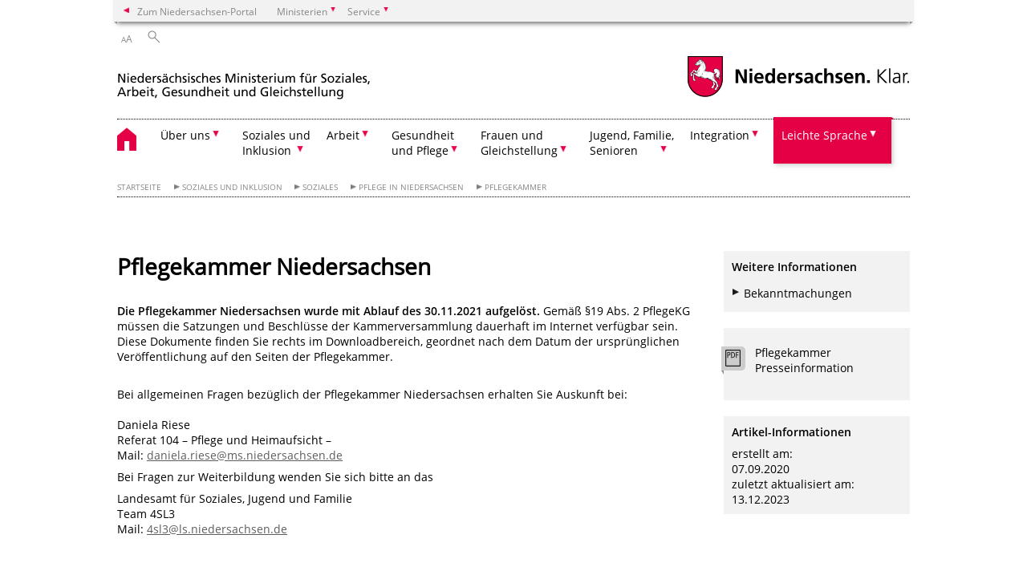

--- FILE ---
content_type: text/html; charset=UTF-8
request_url: https://www.ms.niedersachsen.de/startseite/soziales_inklusion/soziales/pflege_in_niedersachsen/pflegekammer/pflegekammer-niedersachsen-110014.html
body_size: 134336
content:
        <!DOCTYPE html>
<html lang="de" prefix="og: http://ogp.me/ns#">
<head>
  <meta charset="utf-8">
  <meta name="viewport" content="width=device-width, initial-scale=.9">
  <meta http-equiv="X-UA-Compatible" content="IE=edge">
  <title>Pflegekammer Niedersachsen | Nds. Ministerium für Soziales, Arbeit, Gesundheit und Gleichstellung</title>
  <meta name="title" content="Pflegekammer Niedersachsen | Nds. Ministerium für Soziales, Arbeit, Gesundheit und Gleichstellung">
  <meta name="robots" content="index,follow">
  <meta name="generator" content="Enterprise Content Management by Powerslave: Liveserver">
  <meta name="language" content="de">
  <meta name="date" content="2023-12-13T09:06:02+01:00">
  <meta name="revisit-after" content="1 days">
  <link rel="canonical" href="https://www.ms.niedersachsen.de/startseite/soziales_inklusion/soziales/pflege_in_niedersachsen/pflegekammer/pflegekammer-niedersachsen-110014.html">
  <meta name="keywords" content="Pflegekammer, Niedersachsen">
  <meta name="institution" content="17">
  <meta name="navigation" content="31692"><!-- include ccs based on color code -->
  <link rel="stylesheet" id="initcol" href="/assets/css/csscol4.css" type="text/css" media="all">
  <link rel="stylesheet" href="/assets/fonts/open-sans.css?v=1604497169" type="text/css">
  <link rel='stylesheet' href='/assets/js/fancybox/jquery.fancybox.css?v=1471354035' type='text/css'>
  <link rel='stylesheet' href='/assets/js/video-js-7.20.1/video-js.min.css?v=1657706794' type='text/css'>
  <link rel='stylesheet' id='initds2' href='/assets/css/ds2.css?v=1753091405' type='text/css' media='all'>
  <link rel="stylesheet" type="text/css" href="/assets/js/accessible-slick-1.0.1/slick/slick.min.css?v=1753091405">
  <link rel='stylesheet' id='fixes2' href='/assets/css/201612.css?v=1486543400' type='text/css' media='all'>
  <link rel='stylesheet' id='mobil' href='/assets/css/cssmobil.css?v=1613032835' type='text/css' media='screen and (max-width: 768px)'>
  <link rel='stylesheet' id='fixes' href='/assets/css/cssfixes.css?v=1684828951' type='text/css' media='all'>
  <link rel='stylesheet' id='faq' href='/assets/css/cssFaq.css?v=1688453644' type='text/css' media='all'>
  <style type="text/css">
  img.c6 {border:0}
  a.c5 {font-size: 1em;}
  span.c4 {mso-bidi-font-weight:normal}
  span.c3 {font-size: 1em;}
  b.c2 {mso-bidi-font-weight:normal}
  span.c1 {mso-tab-count:6}
  </style>
</head>
<body class="nojs desktop">
  <div class="wrapper">
    <div class="section headspec">
      <div class="headnav spec">
        <ul>
          <li class="">
            <div>
              <a href="https://www.niedersachsen.de" class="back2main" aria-label="zum Niedersachsen-Portal wechseln">Zum Niedersachsen-Portal</a>
            </div>
          </li>
          <li class="haschildren bcola4">
            <div>
              <span>Ministerien</span>
            </div>
            <ul class="l1">
              <li class="bcolb1"><a href="https://www.mp.niedersachsen.de" target="_blank" aria-label="zur Seite des Ministerpräsidenten wechseln (öffnet im neuen Fenster)">Ministerpräsident</a></li>
              <li class="bcolb1"><a href="https://www.stk.niedersachsen.de" target="_blank" aria-label="zur Staatskanzlei wechseln (öffnet im neuen Fenster)">Staatskanzlei</a></li>
              <li class="bcolb2"><a href="https://www.mi.niedersachsen.de" target="_blank" aria-label="zur Seite des Ministerium für Inneres und Sport wechseln (öffnet im neuen Fenster)">Ministerium für Inneres, Sport und Digitalisierung</a></li>
              <li class="bcolb3"><a href="https://www.mf.niedersachsen.de" target="_blank" aria-label="zur Seite des Finanzministerium wechseln (öffnet im neuen Fenster)">Finanzministerium</a></li>
              <li class="bcolb4"><a href="https://www.ms.niedersachsen.de" target="_blank" aria-label="zur Seite des Ministeriums für Soziales, Arbeit, Gesundheit und Gleichstellung wechseln (öffnet im neuen Fenster)">Ministerium für Soziales, Arbeit, Gesundheit und Gleichstellung</a></li>
              <li class="bcolb5"><a href="https://www.mwk.niedersachsen.de" target="_blank" aria-label="zur Seite des Ministerium für Wissenschaft und Kultur wechseln (öffnet im neuen Fenster)">Ministerium für Wissenschaft und Kultur</a></li>
              <li class="bcolb6"><a href="https://www.mk.niedersachsen.de" target="_blank" aria-label="zur Seite des Kultusministerium wechseln (öffnet im neuen Fenster)">Kultusministerium</a></li>
              <li class="bcolb7"><a href="https://www.mw.niedersachsen.de" target="_blank" aria-label="zur Seite des Ministerium für Wirtschaft, Verkehr, Bauen und Digitalisierung wechseln (öffnet im neuen Fenster)">Ministerium für Wirtschaft, Verkehr und Bauen</a></li>
              <li class="bcolb8"><a href="https://www.ml.niedersachsen.de" target="_blank" aria-label="zur Seite des Ministerium für Ernährung, Landwirtschaft und Verbraucherschutz wechseln (öffnet im neuen Fenster)">Ministerium für Ernährung, Landwirtschaft und Verbraucherschutz</a></li>
              <li class="bcolb9"><a href="https://www.mj.niedersachsen.de" target="_blank" aria-label="zur Seite des Justizministerium wechseln (öffnet im neuen Fenster)">Justizministerium</a></li>
              <li class="bcolb10"><a href="https://www.umwelt.niedersachsen.de" target="_blank" aria-label="zur Seite des Ministerium für Umwelt, Energie und Klimaschutz wechseln (öffnet im neuen Fenster)">Ministerium für Umwelt, Energie und Klimaschutz</a></li>
              <li class="bcolb0"><a href="https://www.mb.niedersachsen.de" target="_blank" aria-label="zur Seite des Ministerium für Bundes- und Europaangelegenheiten und Regionale Entwicklung wechseln (öffnet im neuen Fenster)">Ministerium für Bundes- und Europaangelegenheiten und Regionale Entwicklung</a></li>
            </ul>
          </li>
          <li class="haschildren bcola4">
            <div>
              <span>Service</span>
            </div>
            <ul class="l1">
              <li><a href="https://www.dienstleisterportal.niedersachsen.de" target="_blank" aria-label="zum Dienstleisterportal Niedersachsen wechseln (öffnet im neuen Fenster)">Dienstleisterportal Niedersachsen</a></li>
              <li><a href="https://www.service.niedersachsen.de" aria-label="zum Serviceportal Niedersachsen wechseln (öffnet im neuen Fenster)" target="_blank">Serviceportal Niedersachsen</a></li>
            </ul>
          </li>
        </ul>
      </div>
    </div>
    <div class="section headnav">
      <ul>
        <li class="haschildren bcola0 lngchng"></li>
        <li>
          <div>
            <span class="layoutchange1"><span>A</span>A</span>
          </div>
          <div class="suchbutton"></div>
        </li>
      </ul>
      <div class="search_form_wrapper">
        <form class="input group suche" action="/live/search.php" method="post">
          <input type="hidden" name="search" value="fulltext"> <input type="text" name="q" aria-label="Suche"> <button type="submit">Suchen</button>
        </form>
      </div>
    </div>
    <div class="section logorow">
      <a class="logoadd" href="https://www.ms.niedersachsen.de/startseite/" title="Link zur Startseite" aria-label="zurück zur Startseite"><img src="/assets/image/230362" border="0" alt="Niedersächsisches Ministerium für Soziales, Arbeit, Gesundheit und Gleichstellung"></a> <a href="//www.niedersachsen.de" title="Link niedersachsen.de" class="home" aria-label="zum Niedersachsen-Portal wechseln"><img src="/assets/img/niedersachsen.png" width="222" height="55" class="ndslogo" alt="Niedersachsen Logo"></a> <span class="klar blink"><img src="/assets/img/klar.png" alt="Niedersachsen klar Logo"></span>
    </div>
    <div class="section menuerow group">
      <div class="mobinav">
        <a href="https://www.ms.niedersachsen.de/startseite/" class="home" aria-label="zur Startseite"></a>
        <div class="hamburg"></div>
        <div class="suchbuttonmobi"></div>
      </div>
      <div class="ds-menu2">
        <ul>
          <li class="home"><a href="https://www.ms.niedersachsen.de/startseite/" aria-label="zurück zur Startseite"></a></li>
          <li class="haschildren">
            <div>
              <span tabindex="0" role="button">Über uns</span>
            </div>
            <ul class="l1">
              <li class="haschildren">
                <div>
                  <span tabindex="0" role="button">Das Ministerium</span>
                </div>
                <ul class="l2">
                  <li><a href="https://www.ms.niedersachsen.de/startseite/uber_uns/das_ministerium/das-ministerium-13343.html" target="_self">Übersicht</a></li>
                  <li class=""><a href="https://www.ms.niedersachsen.de/startseite/uber_uns/das_ministerium/der_minister/andreas-philippi-198064.html" target="_self">Der Minister</a></li>
                  <li class=""><a href="https://www.ms.niedersachsen.de/startseite/uber_uns/staatssekretaerin/staatssekretaerin-christine-arbogast-14110.html" target="_self">Die Staatssekretärin</a></li>
                  <li class=""><a href="https://www.ms.niedersachsen.de/startseite/uber_uns/das_ministerium/organisation/organisation-und-historie-14068.html" target="_self">Organisation</a></li>
                  <li class=""><a href="https://www.ms.niedersachsen.de/halbzeitbilanz" target="_self">Halbzeitbilanz</a></li>
                </ul>
              </li>
              <li class="haschildren">
                <div>
                  <span tabindex="0" role="button">Presse</span>
                </div>
                <ul class="l2">
                  <li><a href="https://www.ms.niedersachsen.de/startseite/uber_uns/presse/pressestelle-14212.html" target="_self">Presseteam</a></li>
                  <li class=""><a href="https://www.ms.niedersachsen.de/startseite/uber_uns/presse/presseinformationen/" target="_self">Presseinformationen</a></li>
                </ul>
              </li>
              <li class="haschildren">
                <div>
                  <span tabindex="0" role="button">Service & Kontakt</span>
                </div>
                <ul class="l2">
                  <li><a href="https://www.ms.niedersachsen.de/startseite/uber_uns/service_kontakt/kontakt-13485.html" target="_self">Kontakt</a></li>
                  <li class=""><a href="https://www.ms.niedersachsen.de/startseite/uber_uns/service_kontakt/publikationen/" target="_self">Publikationen</a></li>
                  <li class=""><a href="https://www.ms.niedersachsen.de/startseite/uber_uns/service_kontakt/beratungs_und_serviceangebote/" target="_self">Beratungs- und Serviceangebote</a></li>
                  <li class=""><a href="https://www.ms.niedersachsen.de/barrierefreie_IT/barrierefreie-it-in-niedersachsen-183088.html" target="_self">Barrierefreie IT</a></li>
                  <li class=""><a href="https://www.ms.niedersachsen.de/startseite/uber_uns/service_kontakt/sponsoringleistungen/veroeffentlichung-der-sponsoringleistungen-167847.html" target="_self">Sponsoringleistungen</a></li>
                  <li class=""><a href="https://www.ms.niedersachsen.de/startseite/uber_uns/service_kontakt/informationspflichten_nach_art_13_14_dsgvo/daten-179087.html" target="_self">Informationspflichten nach Art. 13, 14 DSGVO</a></li>
                  <li class=""><a href="https://www.ms.niedersachsen.de/startseite/uber_uns/service_kontakt/offentliches_auftragswesen_ex_post_transparenz/offentliches-auftragswesen-ex-post-transparenz-160626.html" target="_self">Öffentliches Auftragswesen<br>
                  Ex-post-Transparenz</a></li>
                </ul>
              </li>
              <li class=""><a href="https://www.ms.niedersachsen.de/startseite/uber_uns/der_weg_zu_uns/adressen-wegbeschreibung-13520.html" target="_self">Der Weg zu uns</a></li>
              <li class=""><a href="https://www.ms.niedersachsen.de/startseite/uber_uns/unsere_stiftungen/" target="_self">Stiftungen</a></li>
              <li class="haschildren">
                <div>
                  <span tabindex="0" role="button">Karriere</span>
                </div>
                <ul class="l2">
                  <li><a href="https://www.ms.niedersachsen.de/karriere/stellenangebote-werden-sie-ein-teil-von-uns-176269.html" target="_self">Werden Sie ein Teil von uns!</a></li>
                  <li class=""><a href="https://www.ms.niedersachsen.de/stellenausschreibungen" target="_self">Zu den Stellenausschreibungen</a></li>
                  <li class=""><a href="https://www.ms.niedersachsen.de/startseite/uber_uns/karriere/praktika/das-ministerium-fur-soziales-arbeit-gesundheit-und-gleichstellung-ms-bietet-die-moglichkeit-nachstehende-praktika-zu-absolvieren-234205.html" target="_self">Praktika</a></li>
                </ul>
              </li>
            </ul>
          </li>
          <li class="haschildren">
            <div>
              <span tabindex="0" role="button">Soziales und<br>
              Inklusion</span>
            </div>
            <ul class="l1">
              <li><a href="https://www.ms.niedersachsen.de/startseite/soziales_inklusion/beratungs_und_serviceangebote/" target="_self">Beratungs- und Serviceangebote</a></li>
              <li class="haschildren">
                <div>
                  <span tabindex="0" role="button">Soziales</span>
                </div>
                <ul class="l2">
                  <li><a href="https://www.ms.niedersachsen.de/startseite/soziales_inklusion/soziales/sozialpolitik-14022.html" target="_self">Übersicht</a></li>
                  <li class=""><a href="https://www.ms.niedersachsen.de/anerkennung/stiftung-anerkennung-und-hilfe-176207.html" target="_self">Stiftung „Anerkennung und Hilfe“</a></li>
                  <li class="haschildren">
                    <div>
                      <span tabindex="0" role="button">Soziale Sicherung</span>
                    </div>
                    <ul class="l2">
                      <li><a href="https://www.ms.niedersachsen.de/startseite/soziales_inklusion/soziales/soziale_sicherung/soziale-sicherung-lebensrisiken-gemeinschaftlich-tragen-13471.html" target="_self">Übersicht</a></li>
                      <li class=""><a href="https://www.ms.niedersachsen.de/startseite/soziales_inklusion/soziales/soziale_sicherung/sozialhilfe/sozialhilfe-13628.html" target="_self">Sozialhilfe</a></li>
                      <li class=""><a href="https://www.ms.niedersachsen.de/startseite/soziales_inklusion/soziales/soziale_sicherung/soziales_entschadigungsrecht/soziales-entschadigungsrecht-13686.html" target="_self">Soziales Entschädigungsrecht</a></li>
                      <li class=""><a href="https://www.ms.niedersachsen.de/startseite/soziales_inklusion/soziales/soziale_sicherung/wohnungslosigkeit/hilfen-fur-wohnungslose-werden-verstarkt-184358.html" target="_self">Wohnungslosigkeit</a></li>
                      <li class=""><a href="https://www.ms.niedersachsen.de/startseite/soziales_inklusion/soziales/soziale_sicherung/hilfen_fur_opfer_von_gewalttaten/hilfen-fur-opfer-von-gewalttaten-13555.html" target="_self">Hilfen für Opfer von Gewalttaten</a></li>
                    </ul>
                  </li>
                  <li class="haschildren">
                    <div>
                      <span tabindex="0" role="button">Die gesetzliche Sozialversicherung</span>
                    </div>
                    <ul class="l2">
                      <li><a href="https://www.ms.niedersachsen.de/startseite/soziales_inklusion/soziales/die_gesetzliche_sozialversicherung/" target="_self">Übersicht</a></li>
                      <li class=""><a href="https://www.ms.niedersachsen.de/startseite/soziales_inklusion/soziales/die_gesetzliche_sozialversicherung/krankenversicherung/krankenversicherung-14059.html" target="_self">Krankenversicherung</a></li>
                      <li class=""><a href="https://www.ms.niedersachsen.de/startseite/soziales_inklusion/soziales/die_gesetzliche_sozialversicherung/rentenversicherung/rentenversicherung-14224.html" target="_self">Rentenversicherung</a></li>
                      <li class=""><a href="https://www.ms.niedersachsen.de/startseite/soziales_inklusion/soziales/die_gesetzliche_sozialversicherung/pflegeversicherung/pflegeversicherung-14072.html" target="_self">Pflegeversicherung</a></li>
                      <li class=""><a href="https://www.ms.niedersachsen.de/startseite/soziales_inklusion/soziales/die_gesetzliche_sozialversicherung/unfallversicherung/unfallversicherung-13472.html" target="_self">Unfallversicherung</a></li>
                      <li class=""><a href="https://www.ms.niedersachsen.de/startseite/soziales_inklusion/soziales/die_gesetzliche_sozialversicherung/arbeitstagungen_der_aufsichtsbehorden_der_sozialversicherungstrager/arbeitstagungen-der-aufsichtsbehorden-der-sozialversicherungstrager-219538.html" target="_self">Arbeitstagungen der Aufsichtsbehörden der Sozialversicherungsträger</a></li>
                    </ul>
                  </li>
                  <li class=""><a href="https://www.ms.niedersachsen.de/startseite/soziales_inklusion/soziales/die_sozialgesetzbucher/die-sozialen-rechte-der-burgerinnen-und-burger-13581.html" target="_self">Die Sozialgesetzbücher</a></li>
                  <li class=""><a href="https://www.ms.niedersachsen.de/hsbn/handlungsorientierte-sozialberichterstattung-niedersachsen-19243.html" target="_self">Handlungsorientierte Sozialberichterstattung</a></li>
                  <li class=""><a href="https://www.ms.niedersachsen.de/startseite/soziales_inklusion/soziales/freie_wohlfahrtspflege/freie-wohlfahrtspflege-141376.html" target="_self">Freie Wohlfahrtspflege</a></li>
                  <li class="haschildren">
                    <div>
                      <span tabindex="0" role="button">Verbraucherinsolvenz und<br>
                      Schuldnerberatung</span>
                    </div>
                    <ul class="l2">
                      <li><a href="https://www.ms.niedersachsen.de/startseite/verbraucherinsolvenz_und_schuldnerberatung" target="_self">Übersicht</a></li>
                      <li class=""><a href="https://www.ms.niedersachsen.de/startseite/verbraucherinsolvenz_und_schuldnerberatung/schuldnerberatung/was-mache-ich-mit-meinen-schulden-13602.html" target="_self">Schuldnerberatung</a></li>
                      <li class=""><a href="https://www.ms.niedersachsen.de/startseite/verbraucherinsolvenz_und_schuldnerberatung/verbraucherinsolvenz/das-verbraucherinsolvenzverfahren-13504.html" target="_self">Verbraucherinsolvenz</a></li>
                    </ul>
                  </li>
                  <li class=""><a href="https://www.ms.niedersachsen.de/startseite/soziales_inklusion/soziales/forderprogramme/" target="_self">Förderprogramme</a></li>
                </ul>
              </li>
              <li class=""><a href="https://www.ms.niedersachsen.de/startseite/soziales_und_inklusion/landesbeauftragte_fur_menschen_mit_behinderungen/die-niedersachsische-landesbeauftragte-fur-menschen-mit-behinderungen-annetraud-grote-13767.html" target="_self">Landesbeauftragte für Menschen mit Behinderungen</a></li>
              <li class=""><a href="https://www.ms.niedersachsen.de/startseite/soziales_und_inklusion/landesskomptenzzentrum_fur_barrierefreiheit/landeskompetenzzentrum-fur-barrierefreiheit-238582.html" target="_self">Landeskompetenzzentrum für Barrierefreiheit</a></li>
              <li class="haschildren">
                <div>
                  <span tabindex="0" role="button">Inklusion von Menschen mit Behinderungen</span>
                </div>
                <ul class="l2">
                  <li><a href="https://www.ms.niedersachsen.de/startseite/soziales_inklusion/inklusion_von_menschen_mit_behinderungen/inklusion-von-menschen-mit-behinderungen-171501.html" target="_self">Übersicht</a></li>
                  <li class=""><a href="https://www.ms.niedersachsen.de/inklusion" target="_self">Aktionsplan Inklusion</a></li>
                  <li class=""><a href="https://www.ms.niedersachsen.de/startseite/soziales_inklusion/inklusion_von_menschen_mit_behinderungen/assistenzhunde/assistenzhunde-220260.html" target="_self">Assistenzhunde</a></li>
                  <li class=""><a href="https://www.ms.niedersachsen.de/startseite/soziales_und_inklusion/inklusion_von_menschen_mit_behinderungen/assistenzleistungsfonds/assistenzleistungsfonds-247849.html" target="_self">Assistenzleistungsfonds</a></li>
                  <li class=""><a href="https://www.ms.niedersachsen.de/startseite/soziales_inklusion/inklusion_von_menschen_mit_behinderungen/eingliederungshilfe/eingliederungshilfe-219713.html" target="_self">Eingliederungshilfe</a></li>
                  <li class=""><a href="https://www.ms.niedersachsen.de/startseite/soziales_inklusion/inklusion_von_menschen_mit_behinderungen/75_jahre_niedersachsen_videobeitrag_zu_inklusion/75-jahre-niedersachsen-inklusion-fur-menschen-mit-behinderungen-206047.html" target="_self">75 Jahre Niedersachsen – Videobeitrag zu Inklusion</a></li>
                  <li class=""><a href="https://www.ms.niedersachsen.de/startseite/soziales_inklusion/inklusion_von_menschen_mit_behinderungen/forderung_von_projekten_zur_inklusion/forderung-von-projekten-zur-inklusion-und-forderaufruf-toilette-fur-alle-212603.html" target="_self">Förderung von Projekten zur Inklusion</a></li>
                  <li class=""><a href="https://www.ms.niedersachsen.de/startseite/soziales_inklusion/inklusion_von_menschen_mit_behinderungen/familienentlastende_dienste/familienentlastende-dienste-13702.html" target="_self">Familienentlastende Dienste</a></li>
                  <li class=""><a href="https://www.ms.niedersachsen.de/startseite/soziales_inklusion/inklusion_von_menschen_mit_behinderungen/hilfen_fur_blinde_menschen/hilfen-fur-blinde-menschen-14118.html" target="_self">Hilfen für blinde Menschen</a></li>
                  <li class=""><a href="https://www.ms.niedersachsen.de/startseite/soziales_inklusion/inklusion_von_menschen_mit_behinderungen/hilfen_fur_gehorlose_ertaubte_und_schwerhorige_menschen/hilfen-fuer-gehoerlose-ertaubte-und-schwerhoerige-13768.html" target="_self">Hilfen für gehörlose, ertaubte und schwerhörige Menschen</a></li>
                  <li class=""><a href="https://www.ms.niedersachsen.de/startseite/soziales_inklusion/inklusion_von_menschen_mit_behinderungen/landesbildungszentren/landesbildungszentren-13701.html" target="_self">Landesbildungszentren</a></li>
                  <li class=""><a href="https://www.ms.niedersachsen.de/startseite/soziales_inklusion/inklusion_von_menschen_mit_behinderungen/heilpadagogische_fruhforderstellen/heilpadagogische-fruhforderstellen-13769.html" target="_self">Heilpädagogische Frühförderstellen</a></li>
                  <li class=""><a href="https://www.ms.niedersachsen.de/startseite/soziales_inklusion/inklusion_von_menschen_mit_behinderungen/interdisziplinare_beratungs_und_fruherkennungsteams/interdisziplinaere-beratungs-und-frueherkennungsteamsfruehfoerderstellen-13700.html" target="_self">Interdisziplinäre Beratungs- und Früherkennungsteams</a></li>
                  <li class=""><a href="https://www.ms.niedersachsen.de/startseite/soziales_inklusion/inklusion_von_menschen_mit_behinderungen/betreuungsangebote_fur_kinder_mit_behinderungen/betreuungsangebote-fuer-kinder-mit-behinderungen-13948.html" target="_self">Betreuungsangebote für Kinder mit Behinderungen</a></li>
                  <li class=""><a href="https://www.ms.niedersachsen.de/startseite/soziales_inklusion/inklusion_von_menschen_mit_behinderungen/hilfen_fur_familien_mit_behinderten_und_schwerstkranken_kindern/hilfen-fuer-familien-mit-behinderten-chronisch-und-schwerstkranken-sowie-pflegebeduerftigen-kindern-und-jugendlichen-148473.html" target="_self">Hilfen für Familien mit behinderten und schwerstkranken Kindern</a></li>
                  <li class=""><a href="https://www.ms.niedersachsen.de/startseite/soziales_inklusion/inklusion_von_menschen_mit_behinderungen/sozialpadiatrische_zentren/sozialpadiatrische-zentren-13699.html" target="_self">Sozialpädiatrische Zentren</a></li>
                  <li class=""><a href="https://www.ms.niedersachsen.de/startseite/soziales_inklusion/inklusion_von_menschen_mit_behinderungen/leistungen_fur_eltern_mit_behinderungen/leistungen-fur-eltern-mit-behinderungen-204088.html" target="_self">Leistungen für Eltern mit Behinderungen</a></li>
                  <li class=""><a href="https://www.ms.niedersachsen.de/startseite/soziales_inklusion/inklusion_von_menschen_mit_behinderungen/netzwerk_behinderter_frauen/niedersachsisches-netzwerk-fur-frauen-mit-behinderungen-mit-uns-ist-zu-rechnen-13550.html" target="_self">Netzwerk behinderter Frauen</a></li>
                  <li class=""><a href="https://www.ms.niedersachsen.de/startseite/soziales_inklusion/inklusion_von_menschen_mit_behinderungen/personliches_budget/personliches-budget-13982.html" target="_self">Persönliches Budget</a></li>
                  <li class=""><a href="https://www.ms.niedersachsen.de/startseite/soziales_inklusion/inklusion_von_menschen_mit_behinderungen/werkstatten_fur_behinderte_menschen/werkstatten-fur-behinderte-menschen-13566.html" target="_self">Werkstätten für behinderte Menschen</a></li>
                  <li class=""><a href="https://www.ms.niedersachsen.de/startseite/soziales_inklusion/inklusion_von_menschen_mit_behinderungen/budget_fur_arbeit/budget-fur-arbeit-166781.html" target="_self">Budget für Arbeit</a></li>
                  <li class=""><a href="https://www.ms.niedersachsen.de/startseite/soziales_inklusion/inklusion_von_menschen_mit_behinderungen/niedersachsisches_behindertengleichstellungsgesetz_nbgg/niedersachsisches-behindertengleichstellungsgesetz-nbgg-208001.html" target="_self">Niedersächsisches Behindertengleichstellungsgesetz (NBGG)</a></li>
                </ul>
              </li>
              <li class="haschildren">
                <div>
                  <span tabindex="0" role="button">Bürgerschaftliches Engagement</span>
                </div>
                <ul class="l2">
                  <li><a href="https://www.ms.niedersachsen.de/startseite/soziales_inklusion/burgerschaftliches_engagement/burgerschaftliches-engagement-13668.html" target="_self">Übersicht</a></li>
                  <li class=""><a href="https://www.ms.niedersachsen.de/startseite/soziales_inklusion/burgerschaftliches_engagement/freiwilligenserver_niedersachsen/freiwilligenserver-niedersachsen-13749.html" target="_self">FreiwilligenServer Niedersachsen</a></li>
                  <li class=""><a href="https://www.ms.niedersachsen.de/startseite/soziales_inklusion/burgerschaftliches_engagement/niedersachsen_ring/niedersachsen-ring-13750.html" target="_self">Niedersachsen-Ring</a></li>
                  <li class=""><a href="https://www.ms.niedersachsen.de/startseite/soziales_inklusion/burgerschaftliches_engagement/freiwilligenagenturen/freiwilligenagenturen-13722.html" target="_self">Freiwilligenagenturen</a></li>
                  <li class=""><a href="https://www.ms.niedersachsen.de/startseite/soziales_inklusion/burgerschaftliches_engagement/freiwilligenakademie_niedersachsen/freiwilligenakademie-niedersachsen-fan-ev-13723.html" target="_self">Freiwilligenakademie Niedersachsen</a></li>
                  <li class=""><a href="https://www.ms.niedersachsen.de/startseite/soziales_inklusion/burgerschaftliches_engagement/engagement/lotsen-13735.html" target="_self">Engagementlotsen</a></li>
                  <li class=""><a href="https://www.ms.niedersachsen.de/startseite/soziales_inklusion/burgerschaftliches_engagement/kompetenznachweis/kompetenznachweis-ueber-ehrenamtliche-taetigkeit-13736.html" target="_self">Kompetenznachweis</a></li>
                  <li class=""><a href="https://www.ms.niedersachsen.de/startseite/soziales_inklusion/burgerschaftliches_engagement/selbsthilfe/selbsthilfe-165216.html" target="_self">Selbsthilfe</a></li>
                </ul>
              </li>
            </ul>
          </li>
          <li class="haschildren">
            <div>
              <span tabindex="0" role="button">Arbeit</span>
            </div>
            <ul class="l1">
              <li><a href="https://www.ms.niedersachsen.de/startseite/arbeit/" target="_self">Übersicht</a></li>
              <li class=""><a href="https://www.ms.niedersachsen.de/startseite/arbeit/arbeitsmarktpolitik_in_niedersachsen/arbeitsmarktpolitik-in-niedersachsen-122523.html" target="_self">Arbeitsmarktpolitik in Niedersachsen</a></li>
              <li class="haschildren">
                <div>
                  <span tabindex="0" role="button">Fachkräfteinitiative Niedersachsen - Fachkräftesicherung</span>
                </div>
                <ul class="l2">
                  <li><a href="https://www.ms.niedersachsen.de/startseite/arbeit/fachkrafteinitiative_niedersachsen_fachkraftesicherung/fachkrafteinitiative-niedersachsen-122524.html" target="_self">Übersicht</a></li>
                  <li class=""><a href="https://www.ms.niedersachsen.de/startseite/arbeit/fachkrafteinitiative_niedersachsen_fachkraftesicherung/praxisbeispiele/praxisbeispiele-fur-eine-gelungene-fachkraftesicherung-229698.html" target="_self">Praxisbeispiele</a></li>
                  <li class=""><a href="https://www.ms.niedersachsen.de/startseite/arbeit/fachkrafteinitiative_niedersachsen_fachkraftesicherung/regionale_fachkraftebundnisse/land-unterstutzt-regionale-fachkraftebundnisse-131680.html" target="_self">Regionale Fachkräftebündnisse</a></li>
                </ul>
              </li>
              <li class="haschildren">
                <div>
                  <span tabindex="0" role="button">Arbeitsförderung in Niedersachsen</span>
                </div>
                <ul class="l2">
                  <li><a href="https://www.ms.niedersachsen.de/startseite/arbeit/arbeitsforderung_in_niedersachsen/arbeitsfoerderung-in-niedersachsen-122525.html" target="_self">Übersicht</a></li>
                  <li class=""><a href="https://www.ms.niedersachsen.de/startseite/arbeit/arbeitsforderung_in_niedersachsen/regionale_fachkraftebundnisse/land-unterstutzt-regionale-fachkraftebundnisse-131680.html" target="_self">Regionale Fachkräftebündnisse</a></li>
                  <li class=""><a href="https://www.ms.niedersachsen.de/startseite/arbeit/arbeitsforderung_in_niedersachsen/qualifizierung_von_beschaftigten/weiterbildung-von-beschaftigten-125128.html" target="_self">Weiterbildung von Beschäftigten</a></li>
                  <li class=""><a href="https://www.ms.niedersachsen.de/startseite/arbeit/arbeitsforderung_in_niedersachsen/ausbildungs_und_arbeitsmarktintegration_von_gefluchteten_menschen/potentiale-internationaler-zuwanderung-136168.html" target="_self">Potentiale internationaler Zuwanderung – Arbeitsmarktintegration von Zuwanderinnen und Zuwanderern</a></li>
                </ul>
              </li>
              <li class="haschildren">
                <div>
                  <span tabindex="0" role="button">Gute Arbeitsbedingungen in Niedersachsen</span>
                </div>
                <ul class="l2">
                  <li><a href="https://www.ms.niedersachsen.de/startseite/arbeit/gute_arbeitsbedingungen_in_niedersachsen/gute-arbeitsbedingungen-in-niedersachsen-122528.html" target="_self">Übersicht</a></li>
                  <li class=""><a href="https://www.ms.niedersachsen.de/startseite/arbeit/gute_arbeitsbedingungen_in_niedersachsen/gesetzlicher_mindestlohn/gesetzlicher-mindestlohn-122692.html" target="_self">Gesetzlicher Mindestlohn</a></li>
                  <li class=""><a href="https://www.ms.niedersachsen.de/startseite/arbeit/gute_arbeitsbedingungen_in_niedersachsen/beratungsstellen_fur_mobile_beschaftigte/beratungsstellen-fuer-mobile-beschaeftigte-zur-herstellung-von-guten-arbeitsbedingungen-125134.html" target="_self">Beratungsstellen für mobile Beschäftigte</a></li>
                  <li class=""><a href="https://www.ms.niedersachsen.de/startseite/arbeit/gute_arbeitsbedingungen_in_niedersachsen/bekampfung_des_menschenhandels_zum_zwecke_der_arbeitsausbeutung/bekampfung-des-menschenhandels-zum-zwecke-der-arbeitsausbeutung-182183.html" target="_self">Bekämpfung des Menschenhandels zum Zwecke der Arbeitsausbeutung</a></li>
                  <li class=""><a href="https://www.ms.niedersachsen.de/startseite/arbeit/gute_arbeitsbedingungen_in_niedersachsen/service_zu_tarifvertragen_und_fur_betriebsrate/infoservice-zu-tarifvertraegen-sowie-anerkennung-von-bildungsveranstaltungen-fuer-betriebsraete-15936.html" target="_self">Service zu Tarifverträgen und für Betriebsräte</a></li>
                </ul>
              </li>
              <li class=""><a href="https://www.ms.niedersachsen.de/startseite/arbeit/ausbildungs_und_arbeitsmarktintegration_von_gefluchteten_menschen/potentiale-internationaler-zuwanderung-136168.html" target="_self">Potentiale internationaler Zuwanderung – Arbeitsmarktintegration von Zuwanderinnen und Zuwanderern</a></li>
              <li class=""><a href="https://www.ms.niedersachsen.de/startseite/arbeit/arbeitsmarkt_in_niedersachsen/arbeitsmarkt-in-niedersachsen-122526.html" target="_self">Arbeitsmarkt in Niedersachsen</a></li>
              <li class="haschildren">
                <div>
                  <span tabindex="0" role="button">Arbeitsschutz / Technischer Verbraucherschutz</span>
                </div>
                <ul class="l2">
                  <li><a href="https://www.ms.niedersachsen.de/startseite/arbeit/arbeitsschutz_technischer_verbraucherschutz/arbeitsschutz-13465.html" target="_self">Übersicht</a></li>
                  <li class=""><a href="https://www.ms.niedersachsen.de/startseite/arbeit/arbeitsschutz_technischer_verbraucherschutz/ladenoffnung/niedersachsisches-gesetz-uber-ladenoffnungs-und-verkaufszeiten-nloffvzg-14135.html" target="_self">Ladenöffnung</a></li>
                  <li class="haschildren">
                    <div>
                      <span tabindex="0" role="button">Betrieblicher Arbeitsschutz</span>
                    </div>
                    <ul class="l2">
                      <li><a href="https://www.ms.niedersachsen.de/startseite/arbeit/arbeitsschutz_technischer_verbraucherschutz/betrieblicher_arbeitsschutz/betrieblicher-arbeitsschutz-13896.html" target="_self">Übersicht</a></li>
                      <li class=""><a href="https://www.ms.niedersachsen.de/startseite/arbeit/arbeitsschutz_technischer_verbraucherschutz/betrieblicher_arbeitsschutz/anlagen_und_betriebssicherheit/betriebssicherheitsverordnung-13893.html" target="_self">Anlagen- und Betriebssicherheit</a></li>
                      <li class=""><a href="https://www.ms.niedersachsen.de/startseite/arbeit/arbeitsschutz_technischer_verbraucherschutz/betrieblicher_arbeitsschutz/arbeitsschutzorganisation/arbeitsschutzorganisation-13891.html" target="_self">Arbeitsschutzorganisation</a></li>
                      <li class=""><a href="https://www.ms.niedersachsen.de/startseite/arbeit/arbeitsschutz_technischer_verbraucherschutz/betrieblicher_arbeitsschutz/arbeitszeit/arbeitszeit-13894.html" target="_self">Arbeitszeit</a></li>
                      <li class=""><a href="https://www.ms.niedersachsen.de/startseite/arbeit/arbeitsschutz_technischer_verbraucherschutz/betrieblicher_arbeitsschutz/psychische_belastungen/psychische-belastung-am-arbeitsplatz-13277.html" target="_self">Psychische Belastungen</a></li>
                      <li class=""><a href="https://www.ms.niedersachsen.de/startseite/arbeit/arbeitsschutz_technischer_verbraucherschutz/betrieblicher_arbeitsschutz/umgang_mit_biologischen_arbeitsstoffen_gentechnisch_veranderten_organismen/biologische-arbeitsstoffe-gentechnik-13895.html" target="_self">Umgang mit biologischen Arbeitsstoffen/gentechnisch veränderten Organismen</a></li>
                      <li class="haschildren">
                        <div>
                          <span tabindex="0" role="button">Umgang mit Gefahrstoffen</span>
                        </div>
                        <ul class="l2">
                          <li><a href="https://www.ms.niedersachsen.de/startseite/arbeit/arbeitsschutz_technischer_verbraucherschutz/betrieblicher_arbeitsschutz/umgang_mit_gefahrstoffen/gefahrstoffe-13059.html" target="_self">Übersicht</a></li>
                          <li class=""><a href="https://www.ms.niedersachsen.de/startseite/arbeit/arbeitsschutz_technischer_verbraucherschutz/betrieblicher_arbeitsschutz/umgang_mit_gefahrstoffen/deutscher_gefahrstoffschutzpreis_2026/deutscher-gefahrstoffschutzpreis-2026-246294.html" target="_self">Gefahrstoffschutzpreis 2026</a></li>
                        </ul>
                      </li>
                      <li class=""><a href="https://www.ms.niedersachsen.de/startseite/arbeit/arbeitsschutz_technischer_verbraucherschutz/betrieblicher_arbeitsschutz/umgang_mit_sprengstoffen/sprengstoffe-13060.html" target="_self">Umgang mit Sprengstoffen</a></li>
                    </ul>
                  </li>
                  <li class="haschildren">
                    <div>
                      <span tabindex="0" role="button">Bestimmte Personengruppen</span>
                    </div>
                    <ul class="l2">
                      <li><a href="https://www.ms.niedersachsen.de/startseite/arbeit/arbeitsschutz_technischer_verbraucherschutz/bestimmte_personengruppen/-13897.html" target="_self">Übersicht</a></li>
                      <li class=""><a href="https://www.ms.niedersachsen.de/startseite/arbeit/arbeitsschutz_technischer_verbraucherschutz/bestimmte_personengruppen/fahrpersonal/arbeitsschutz-fuer-fahrpersonal-13865.html" target="_self">Fahrpersonal</a></li>
                      <li class=""><a href="https://www.ms.niedersachsen.de/startseite/arbeit/arbeitsschutz_technischer_verbraucherschutz/bestimmte_personengruppen/heimarbeitsschutz/die-stillen-arbeitsplaetze-13062.html" target="_self">Heimarbeitsschutz</a></li>
                      <li class=""><a href="https://www.ms.niedersachsen.de/startseite/arbeit/arbeitsschutz_technischer_verbraucherschutz/bestimmte_personengruppen/jugendarbeitsschutz/jugendarbeitsschutz-14018.html" target="_self">Jugendarbeitsschutz</a></li>
                      <li class=""><a href="https://www.ms.niedersachsen.de/startseite/arbeit/arbeitsschutz_technischer_verbraucherschutz/bestimmte_personengruppen/mutterschutz/mutterschutz-14180.html" target="_self">Mutterschutz</a></li>
                    </ul>
                  </li>
                  <li class=""><a href="https://www.ms.niedersachsen.de/startseite/arbeit/arbeitsschutz_technischer_verbraucherschutz/offentlichkeitsschutz_verbraucherschutz/" target="_self">Öffentlichkeitsschutz / Verbraucherschutz</a></li>
                  <li class=""><a href="https://www.ms.niedersachsen.de/startseite/arbeit/arbeitsschutz_technischer_verbraucherschutz/jahresberichte/jahresberichte-13898.html" target="_self">Jahresberichte</a></li>
                  <li class=""><a href="https://www.ms.niedersachsen.de/startseite/arbeit/arbeitsschutz_technischer_verbraucherschutz/gemeinsame_deutsche_arbeitsschutzstrategie/gemeinsame-deutsche-arbeitsschutzstrategie-gda-56408.html" target="_self">Gemeinsame Deutsche Arbeitsschutzstrategie</a></li>
                </ul>
              </li>
            </ul>
          </li>
          <li class="haschildren">
            <div>
              <span tabindex="0" role="button">Gesundheit<br>
              und Pflege</span>
            </div>
            <ul class="l1">
              <li><a href="https://www.ms.niedersachsen.de/startseite/gesundheit_pflege/beratungs_und_serviceangebote/" target="_self">Beratungs- und Serviceangebote</a></li>
              <li class=""><a href="https://www.ms.niedersachsen.de/patientenschutz/die-landespatientenschutzbeauftragte-212557.html" target="_self">Landespatientenschutzbeauftragte: •&nbsp;Patientenschutz<br>
              •&nbsp;Beschwerdestelle Pflege</a></li>
              <li class=""><a href="https://www.ms.niedersachsen.de/startseite/gesundheit_pflege/pflege/" target="_self">Pflege</a></li>
              <li class="haschildren">
                <div>
                  <span tabindex="0" role="button">Gesundheit</span>
                </div>
                <ul class="l2">
                  <li><a href="https://www.ms.niedersachsen.de/startseite/gesundheit_pflege/gesundheit/gesundheit-13437.html" target="_self">Übersicht</a></li>
                  <li class="haschildren">
                    <div>
                      <span tabindex="0" role="button">Aids, HIV und andere sexuell übertragbare Infektionen</span>
                    </div>
                    <ul class="l2">
                      <li><a href="https://www.ms.niedersachsen.de/startseite/gesundheit_pflege/gesundheit/aids_pravention/aids-praevention-14065.html" target="_self">Übersicht</a></li>
                      <li class=""><a href="https://www.ms.niedersachsen.de/startseite/gesundheit_pflege/gesundheit/aids_hiv_und_andere_sexuell_ubertragbare_infektionen/positivarbeiten/positivarbeiten-206362.html" target="_self">#positivarbeiten</a></li>
                    </ul>
                  </li>
                  <li class=""><a href="https://www.ms.niedersachsen.de/startseite/gesundheit_pflege/gesundheit/arzneimittel/arzneimittel-181014.html" target="_self">Arzneimittel</a></li>
                  <li class=""><a href="https://www.ms.niedersachsen.de/startseite/gesundheit_pflege/gesundheit/arztliche_versorgung" target="_self">Ärztliche Versorgung</a></li>
                  <li class=""><a href="https://www.ms.niedersachsen.de/startseite/gesundheit_pflege/gesundheit/bestattungsgesetz/bestattungsgesetz-14144.html" target="_self">Bestattungsrecht in Niedersachsen</a></li>
                  <li class="haschildren">
                    <div>
                      <span tabindex="0" role="button">Drogen & Sucht</span>
                    </div>
                    <ul class="l2">
                      <li><a href="https://www.ms.niedersachsen.de/startseite/gesundheit_pflege/gesundheit/drogen_sucht/drogen-und-sucht-14266.html" target="_self">Übersicht</a></li>
                      <li class=""><a href="https://www.ms.niedersachsen.de/startseite/gesundheit_pflege/gesundheit/drogen_sucht/veranstaltung/suchtpravention-212104.html" target="_self">Suchtpräventionskonzept</a></li>
                      <li class=""><a href="https://www.ms.niedersachsen.de/startseite/gesundheit_pflege/gesundheit/drogen_sucht/beratung_und_hilfe/beratung-und-hilfe-13330.html" target="_self">Beratung und Hilfe</a></li>
                      <li class=""><a href="https://www.ms.niedersachsen.de/startseite/gesundheit_pflege/gesundheit/drogen_sucht/ansprechpartner/rauchfrei-werden-13913.html" target="_self">Ansprechpartner</a></li>
                    </ul>
                  </li>
                  <li class=""><a href="https://www.ms.niedersachsen.de/startseite/gesundheit_pflege/gesundheit/gesundheitsforderung_pravention/" target="_self">Gesundheitsförderung / Prävention</a></li>
                  <li class=""><a href="https://www.ms.niedersachsen.de/startseite/gesundheit_pflege/gesundheit/gesundheitsregionen_niedersachsen/gesundheitsregionen-niedersachsen-119925.html" target="_self">Gesundheitsregionen Niedersachsen</a></li>
                  <li class=""><a href="https://www.ms.niedersachsen.de/startseite/gesundheit_pflege/gesundheit/heilberufe/" target="_self">Heilberufe</a></li>
                  <li class=""><a href="https://www.ms.niedersachsen.de/startseite/gesundheit_pflege/gesundheit/hospizarbeit_und_palliativversorgung/hospizarbeit-und-palliativversorgung-14217.html" target="_self">Hospizarbeit und Palliativversorgung</a></li>
                  <li class=""><a href="https://www.ms.niedersachsen.de/startseite/gesundheit_pflege/gesundheit/human_biomonitoring/human-biomonitoring-im-landkreis-rotenburg-wumme-182473.html" target="_self">Human-Biomonitoring</a></li>
                  <li class=""><a href="https://www.ms.niedersachsen.de/infektionsschutz" target="_self">Infektionsschutz & ansteckende Krankheiten</a></li>
                  <li class=""><a href="https://www.ms.niedersachsen.de/Krankenhausreform" target="_self">Krankenhausreform</a></li>
                  <li class="haschildren">
                    <div>
                      <span tabindex="0" role="button">Krankenhäuser</span>
                    </div>
                    <ul class="l2">
                      <li><a href="https://www.ms.niedersachsen.de/krankenhaeuser/krankenhauser-in-niedersachsen-14126.html" target="_self">Übersicht</a></li>
                      <li class=""><a href="https://www.ms.niedersachsen.de/krankenhaeuser/krankenhausplanung/krankenhausplanung-14156.html" target="_self">Krankenhausplanung</a></li>
                      <li class="haschildren">
                        <div>
                          <span tabindex="0" role="button">Krankenhausinvestitionen</span>
                        </div>
                        <ul class="l2">
                          <li><a href="https://www.ms.niedersachsen.de/krankenhaeuser/krankenhausinvestitionen/krankenhausinvestitionsfoerderung-14155.html" target="_self">Übersicht</a></li>
                          <li class=""><a href="https://www.ms.niedersachsen.de/krankenhaeuser/krankenhausinvestitionen/antragsverfahren_khzg/informationen-des-landes-niedersachsen-zum-khzg-196433.html" target="_self">Antragsverfahren KHZG</a></li>
                          <li class=""><a href="https://www.ms.niedersachsen.de/startseite/gesundheit_und_pflege/gesundheit/krankenhauser/krankenhausinvestitionen/transformationsfonds/informationen-des-landes-niedersachsen-zum-transformationsfonds-247544.html" target="_self">Transformationsfonds</a></li>
                        </ul>
                      </li>
                      <li class=""><a href="https://www.ms.niedersachsen.de/startseite/gesundheit_pflege/gesundheit/krankenhauser/patientenschutz/patientensicherheit-173810.html" target="_self">Patientenschutz & Patientensicherheit</a></li>
                      <li class=""><a href="https://www.ms.niedersachsen.de/krankenhaeuser/ivena_ehealth/ivena-ehealth-215526.html" target="_self">IVENA eHealth</a></li>
                    </ul>
                  </li>
                  <li class=""><a href="https://www.ms.niedersachsen.de/startseite/gesundheit_pflege/gesundheit/krebsregistrierung_in_niedersachsen/ekn-epidemiologisches-krebsregister-niedersachsen-13537.html" target="_self">Krebsregistrierung in Niedersachsen</a></li>
                  <li class=""><a href="https://www.niedersachsen.de/longcovid_MECFS/long-covid-me-cfs-post-vac-betroffene-starken-wissen-teilen-241685.html" target="_blank">Long COVID, ME/CFS & Post-Vac</a></li>
                  <li class=""><a href="https://www.ms.niedersachsen.de/startseite/gesundheit_pflege/gesundheit/medizinprodukte/medizinprodukte-141807.html" target="_self">Medizinprodukte</a></li>
                  <li class=""><a href="https://www.ms.niedersachsen.de/startseite/gesundheit_pflege/gesundheit/niedersachsischer_gesundheitspreis/der-niedersachsische-gesundheitspreis-178456.html" target="_self">Niedersächsischer Gesundheitspreis</a></li>
                  <li class="haschildren">
                    <div>
                      <span tabindex="0" role="button">Organspende</span>
                    </div>
                    <ul class="l2">
                      <li><a href="https://www.ms.niedersachsen.de/startseite/gesundheit_pflege/gesundheit/organspende/organspende-13928.html" target="_self">Übersicht</a></li>
                      <li class=""><a href="https://www.ms.niedersachsen.de/startseite/gesundheit_pflege/gesundheit/organspende/netzwerk_organspende_niedersachsen/netzwerk-organspende-in-niedersachsen-14377.html" target="_self">Netzwerk Organspende Niedersachsen</a></li>
                    </ul>
                  </li>
                  <li class="haschildren">
                    <div>
                      <span tabindex="0" role="button">Psychiatrie und psychologische Hilfen</span>
                    </div>
                    <ul class="l2">
                      <li><a href="https://www.ms.niedersachsen.de/startseite/gesundheit_pflege/gesundheit/psychiatrie_und_psychologische_hilfen/versorgung-psychisch-kranker-menschen-in-niedersachsen-14025.html" target="_self">Übersicht</a></li>
                      <li class=""><a href="https://www.ms.niedersachsen.de/startseite/gesundheit_pflege/gesundheit/psychiatrie_und_psychologische_hilfen/landespsychiatrieplan/landespsychiatrieplan-niedersachsen-162374.html" target="_self">Landespsychiatrieplan</a></li>
                      <li class=""><a href="https://www.ms.niedersachsen.de/startseite/gesundheit_pflege/gesundheit/psychiatrie_und_psychologische_hilfen/psychologische_hilfen_therapie/psychologische-hilfen-und-therapieangebote-14024.html" target="_self">Psychologische Hilfen/Therapie</a></li>
                      <li class=""><a href="https://www.psychiatrie.niedersachsen.de/startseite/" target="_blank">Psychiatrieausschuss</a></li>
                      <li class=""><a href="https://www.ms.niedersachsen.de/startseite/gesundheit_pflege/gesundheit/psychiatrie_und_psychologische_hilfen/landeskrankenhauser/zur-hoheitlichen-unterbringung-legitimierte-psychiatrische-krankenhauser-in-niedersachsen-13890.html" target="_self">Psychiatrische Krankenhäuser</a></li>
                      <li class=""><a href="https://www.ms.niedersachsen.de/startseite/gesundheit_pflege/gesundheit/psychiatrie_und_psychologische_hilfen/landespsychiatriebericht/landespsychiatriebericht2020-206969.html" target="_self">Landespsychiatriebericht</a></li>
                    </ul>
                  </li>
                </ul>
              </li>
              <li class="haschildren">
                <div>
                  <span tabindex="0" role="button">Öffentlicher Gesundheitsdienst</span>
                </div>
                <ul class="l2">
                  <li><a href="https://www.ms.niedersachsen.de/startseite/gesundheit_und_pflege/offentlicher_gesundheitsdienst/offentlicher-gesundheitsdienst-243418.html" target="_self">Übersicht</a></li>
                  <li class="haschildren">
                    <div>
                      <span tabindex="0" role="button">Digitalisierung ÖGD Nds</span>
                    </div>
                    <ul class="l2">
                      <li><a href="https://www.ms.niedersachsen.de/startseite/gesundheit_und_pflege/offentlicher_gesundheitsdienst/digitalisierung_ogd_nds/microsite-konzept-geschaftsstelle-fur-die-digitalisierung-des-offentlichen-gesundheitsdienstes-in-niedersachsen-224397.html" target="_self">Übersicht</a></li>
                      <li class=""><a href="https://www.ms.niedersachsen.de/startseite/gesundheit_und_pflege/offentlicher_gesundheitsdienst/digitalisierung_ogd_nds/landesmassnahme_schulungskonzept/landesmassnahme-schulungskonzept-229144.html" target="_self">Landesmaßnahme Schulungskonzept</a></li>
                    </ul>
                  </li>
                </ul>
              </li>
            </ul>
          </li>
          <li class="haschildren">
            <div>
              <span tabindex="0" role="button">Frauen und<br>
              Gleichstellung</span>
            </div>
            <ul class="l1">
              <li><a href="https://www.ms.niedersachsen.de/startseite/frauen_gleichstellung/gleichberechtigung-eine-gesellschaftspolitische-herausforderung-ersten-ranges-14359.html" target="_self">Übersicht</a></li>
              <li class=""><a href="https://www.ms.niedersachsen.de/startseite/frauen_gleichstellung/beratungs_und_serviceangebote/" target="_self">Beratungs- und Serviceangebote</a></li>
              <li class=""><a href="https://www.ms.niedersachsen.de/startseite/frauen_gleichstellung/gleichberechtigungsgesetz/niedersachsisches-gleichberechtigungsgesetz-ngg-13869.html" target="_self">Gleichberechtigungsgesetz</a></li>
              <li class=""><a href="https://www.ms.niedersachsen.de/startseite/frauen_gleichstellung/atlas_zur_gleichstellung/atlas-zur-gleichstellung-von-frauen-und-maennern-112647.html" target="_self">Atlas zur Gleichstellung</a></li>
              <li class=""><a href="https://www.ms.niedersachsen.de/startseite/frauen_gleichstellung/gender_mainstreaming/gender-mainstreaming-13497.html" target="_self">Gender Mainstreaming</a></li>
              <li class=""><a href="https://www.ms.niedersachsen.de/startseite/frauen_gleichstellung/gleichstellungspolitik_in_der_kommune/kommunale-gleichstellungsbeauftragte-13729.html" target="_self">Gleichstellungspolitik in der Kommune</a></li>
              <li class="haschildren">
                <div>
                  <span tabindex="0" role="button">Frauen & Wirtschaft</span>
                </div>
                <ul class="l2">
                  <li><a href="https://www.ms.niedersachsen.de/startseite/frauen_gleichstellung/frauen_wirtschaft/forderung-von-frauen-am-arbeitsmarkt-13839.html" target="_self">Übersicht</a></li>
                  <li class=""><a href="https://www.ms.niedersachsen.de/startseite/frauen_gleichstellung/frauen_wirtschaft/koordinierungsstellen/koordinierungsstellen-frauen-und-wirtschaft-13862.html" target="_self">Koordinierungsstellen</a></li>
                  <li class=""><a href="https://www.ms.niedersachsen.de/startseite/frauen_gleichstellung/frauen_wirtschaft/fifa_integration/rika-14226.html" target="_self">RIKA – Regionale Initiativen und Kooperationen</a></li>
                  <li class=""><a href="https://www.ms.niedersachsen.de/startseite/frauen_gleichstellung/frauen_wirtschaft/existenzgrunderinnen_und_unternehmerinnen/existenzgrunderinnen-und-unternehmerinnen-14067.html" target="_self">Existenzgründerinnen und Unternehmerinnen</a></li>
                  <li class=""><a href="https://www.ms.niedersachsen.de/startseite/frauen_gleichstellung/frauen_wirtschaft/familienorientierte_arbeitswelt/familienorientierte-arbeitswelt-13930.html" target="_self">Familienorientierte Arbeitswelt</a></li>
                </ul>
              </li>
              <li class=""><a href="https://www.ms.niedersachsen.de/wob-index/frauen-in-fuhrung-211209.html" target="_self">WoB-Index</a></li>
              <li class="haschildren">
                <div>
                  <span tabindex="0" role="button">Juliane Bartel Medienpreis</span>
                </div>
                <ul class="l2">
                  <li><a href="https://www.ms.niedersachsen.de/startseite/frauen_gleichstellung/juliane_bartel_medienpreis/" target="_self">Übersicht</a></li>
                  <li class=""><a href="https://www.ms.niedersachsen.de/startseite/frauen_gleichstellung/juliane_bartel_medienpreis/2024/der-juliane-bartel-medienpreis-2024-230678.html" target="_self">2024</a></li>
                  <li class=""><a href="https://www.ms.niedersachsen.de/startseite/frauen_gleichstellung/juliane_bartel_medienpreis/2023/der-juliane-bartel-medienpreis-221175.html" target="_self">2023</a></li>
                  <li class=""><a href="https://www.ms.niedersachsen.de/startseite/frauen_gleichstellung/frauen_medien/juliane_bartel_medienpreis/2022/der-juliane-bartel-medienpreis-2022-205350.html" target="_self">2022</a></li>
                  <li class=""><a href="https://www.ms.niedersachsen.de/startseite/frauen_gleichstellung/frauen_medien/juliane_bartel_medienpreis/2020_2021/der-juliane-bartel-medienpreis-gleichstellung-in-tv-funk-und-im-netz-174022.html" target="_self">2020/2021</a></li>
                  <li class=""><a href="https://www.ms.niedersachsen.de/startseite/frauen_gleichstellung/frauen_medien/juliane_bartel_medienpreis/2019/der-juliane-bartel-medienpreis-gleichstellung-in-tv-funk-und-im-netz-183226.html" target="_self">2019</a></li>
                  <li class=""><a href="https://www.ms.niedersachsen.de/startseite/frauen_gleichstellung/juliane_bartel_medienpreis/2018/juliane-bartel-medienpreis-2018-164615.html" target="_self">2018</a></li>
                  <li class=""><a href="https://www.ms.niedersachsen.de/startseite/frauen_gleichstellung/frauen_medien/juliane_bartel_medienpreis_2017/die-preisverleihung-2017-14321.html" target="_self">2017</a></li>
                  <li class=""><a href="https://www.ms.niedersachsen.de/startseite/frauen_gleichstellung/frauen_medien/juliane_bartel_medienpreis/2016/juliane-bartel-medienpreis-2016-153888.html" target="_self">2016</a></li>
                  <li class=""><a href="https://www.ms.niedersachsen.de/startseite/frauen_gleichstellung/frauen_medien/juliane_bartel_medienpreis/2015/juliane-bartel-medienpreis-2015-131528.html" target="_self">2015</a></li>
                  <li class=""><a href="https://www.ms.niedersachsen.de/startseite/frauen_gleichstellung/frauen_medien/juliane_bartel_medienpreis/2014/juliane-bartel-medienpreis-2014-123524.html" target="_self">2014</a></li>
                </ul>
              </li>
              <li class="haschildren">
                <div>
                  <span tabindex="0" role="button">Frauen & Gesundheit</span>
                </div>
                <ul class="l2">
                  <li><a href="https://www.ms.niedersachsen.de/startseite/frauen_gleichstellung/frauen_gesundheit/frauen-und-gesundheit-13047.html" target="_self">Übersicht</a></li>
                  <li class=""><a href="https://www.ms.niedersachsen.de/startseite/frauen_gleichstellung/frauen_gesundheit/brustkrebsfruherkennung/brustkrebsfrueherkennung-13781.html" target="_self">Brustkrebsfrüherkennung</a></li>
                  <li class=""><a href="https://www.ms.niedersachsen.de/startseite/frauen_gleichstellung/frauen_gesundheit/gesundheitliche_versorgung_gewaltbetroffener_frauen/gesundheitliche-versorgung-fuer-von-gewalt-betroffene-frauen-92178.html" target="_self">Gesundheitliche Versorgung gewaltbetroffener Frauen</a></li>
                  <li class=""><a href="https://www.ms.niedersachsen.de/startseite/frauen_gleichstellung/frauen_gesundheit/netzwerk_frauen_madchen_und_gesundheit_niedersachsen/netzwerk-frauen-maedchen-und-gesundheit-14227.html" target="_self">Netzwerk Frauen, Mädchen und Gesundheit</a></li>
                  <li class=""><a href="https://www.ms.niedersachsen.de/startseite/frauen_gleichstellung/frauen_gesundheit/schwangere_in_not/schwangere-in-not-170727.html" target="_self">Schwangere in Not</a></li>
                  <li class=""><a href="https://www.ms.niedersachsen.de/startseite/frauen_gleichstellung/frauen_gesundheit/schwangerschaftskonflikt_schwangerschaftsabbruch/schwangerschaftskonfliktberatung-und-schwangerschaftsabbruche-14177.html" target="_self">Schwangerschaftskonflikt/ Schwangerschaftsabbruch</a></li>
                  <li class=""><a href="https://www.ms.niedersachsen.de/startseite/frauen_gleichstellung/frauen_gesundheit/sexualaufklarung_schwangerenberatungsstellen/sexualaufklarung-verhutung-und-pravention-schwangerenberatungsstellen-14145.html" target="_self">Sexualaufklärung / Schwangerenberatungsstellen</a></li>
                  <li class=""><a href="https://www.ms.niedersachsen.de/startseite/frauen_gleichstellung/frauen_gesundheit/themen_rund_um_die_geburt" target="_self">Themen rund um die Geburt</a></li>
                  <li class=""><a href="https://www.ms.niedersachsen.de/startseite/frauen_gleichstellung/frauen_gesundheit/wechseljahre/wechseljahre-14214.html" target="_self">Wechseljahre</a></li>
                  <li class="haschildren">
                    <div>
                      <span tabindex="0" role="button">Weibliche Genitalverstümmelung</span>
                    </div>
                    <ul class="l2">
                      <li><a href="https://www.ms.niedersachsen.de/startseite/frauen_gleichstellung/frauen_gesundheit/ms_fgm/weibliche-genitalverstummelung-female-genital-mutilation-fgm-191531.html" target="_self">Übersicht</a></li>
                      <li class=""><a href="https://www.ms.niedersachsen.de/startseite/frauen_gleichstellung/frauen_gesundheit/weibliche_genitalverstummelung/projekt_elikia/weibliche-genitalverstummelung-female-genital-mutilation-fgm-191531.html" target="_self">Projekt Elikia</a></li>
                      <li class=""><a href="https://www.ms.niedersachsen.de/startseite/frauen_gleichstellung/frauen_gesundheit/ms_fgm/ms_fgm_begriffe/drei-begriffe-die-dasselbe-meinen-191544.html" target="_self">Drei Begriffe</a></li>
                      <li class=""><a href="https://www.ms.niedersachsen.de/startseite/frauen_gleichstellung/frauen_gesundheit/weibliche_genitalverstummelung/rechtliches/rechtliches-191701.html" target="_self">Rechtliches</a></li>
                      <li class=""><a href="https://www.ms.niedersachsen.de/startseite/frauen_gleichstellung/frauen_gesundheit/weibliche_genitalverstummelung/runder_tisch_fgm/runder-tisch-fgm-191705.html" target="_self">Runder Tisch FGM</a></li>
                      <li class=""><a href="https://www.ms.niedersachsen.de/startseite/frauen_gleichstellung/frauen_gesundheit/weibliche_genitalverstummelung/pravention/pravention-198677.html" target="_self">Prävention</a></li>
                    </ul>
                  </li>
                </ul>
              </li>
              <li class="haschildren">
                <div>
                  <span tabindex="0" role="button">Frauen & Politik</span>
                </div>
                <ul class="l2">
                  <li><a href="https://www.ms.niedersachsen.de/startseite/frauen_gleichstellung/frauen_politik/frauen-und-politik-206953.html" target="_self">Übersicht</a></li>
                  <li class=""><a href="https://www.ms.niedersachsen.de/internationaler_frauentag/internationaler-frauentag-2025-240019.html" target="_self">Internationaler Frauentag</a></li>
                  <li class=""><a href="https://www.ms.niedersachsen.de/startseite/frauen_gleichstellung/frauen_politik/frauenorte_niedersachsen/frauenorte-niedersachsen-auf-den-spuren-bedeutender-frauen-205252.html" target="_self">frauenORTE Niedersachsen</a></li>
                  <li class=""><a href="https://www.ms.niedersachsen.de/startseite/frauen_gleichstellung/frauen_politik/mentoring_programm/frau-macht-demokratie-175089.html" target="_self">Mentoring-Programm</a></li>
                  <li class=""><a href="https://www.ms.niedersachsen.de/startseite/frauen_gleichstellung/frauen_politik/parite/parite-174174.html" target="_self">Parité</a></li>
                </ul>
              </li>
              <li class=""><a href="https://www.ms.niedersachsen.de/startseite/arbeit/arbeitsschutz_technischer_verbraucherschutz/bestimmte_personengruppen/mutterschutz/" target="_blank">Mutterschutz</a></li>
              <li class="haschildren">
                <div>
                  <span tabindex="0" role="button">Gewalt gegen Frauen</span>
                </div>
                <ul class="l2">
                  <li><a href="https://www.ms.niedersachsen.de/gewalt-gegen-frauen-14360.html" target="_self">Übersicht</a></li>
                  <li class=""><a href="https://www.ms.niedersachsen.de/gewaltschutz/gewalt_im_hauslichen_bereich/gewalt-gegen-frauen-im-haeuslichen-bereich-14096.html" target="_self">Gewalt im häuslichen Bereich</a></li>
                  <li class=""><a href="https://www.ms.niedersachsen.de/gewaltschutz/gesundheitliche_versorgung_gewaltbetroffener_frauen/gesundheitliche-versorgung-fuer-von-gewalt-betroffene-frauen-92178.html" target="_self">Gesundheitliche Versorgung gewaltbetroffener Frauen</a></li>
                  <li class=""><a href="https://www.ms.niedersachsen.de/gewaltschutz/taterarbeitseinrichtungen_hausliche_gewalt/foerderung-von-taeterarbeitseinrichtungen-haeusliche-gewalt-in-niedersachsen-106103.html" target="_self">Täterarbeitseinrichtungen häusliche Gewalt</a></li>
                  <li class=""><a href="https://www.ms.niedersachsen.de/gewaltschutz/sexueller_missbrauch/sexueller-missbrauch-13249.html" target="_self">Sexueller Missbrauch</a></li>
                  <li class=""><a href="https://www.ms.niedersachsen.de/gewaltschutz/frauenhandel/menschenhandel-zur-sexuellen-ausbeutung-und-zwangsprostitution-13328.html" target="_self">Frauenhandel</a></li>
                  <li class=""><a href="https://www.ms.niedersachsen.de/gewaltschutz/stalking/stalking-13727.html" target="_self">Stalking</a></li>
                  <li class=""><a href="https://www.ms.niedersachsen.de/gewaltschutz/pravention/gewalt-durch-praevention-verhindern-13286.html" target="_self">Prävention</a></li>
                  <li class=""><a href="https://www.ms.niedersachsen.de/gewaltschutz/madchenhauser/maedchenhaeuser-13726.html" target="_self">Mädchenhäuser</a></li>
                  <li class="haschildren">
                    <div>
                      <span tabindex="0" role="button">Frauenhäuser</span>
                    </div>
                    <ul class="l2">
                      <li><a href="https://www.ms.niedersachsen.de/gewaltschutz/frauenhauser/beratungsstellen-und-frauenhauser-13849.html" target="_self">Übersicht</a></li>
                      <li class=""><a href="https://www.ms.niedersachsen.de/startseite/frauen_gleichstellung/gewalt_gegen_frauen/frauenhauser/frauenhauskarte/" target="_blank">Frauenhauskarte</a></li>
                    </ul>
                  </li>
                  <li class="haschildren">
                    <div>
                      <span tabindex="0" role="button">Gewaltberatungsstellen</span>
                    </div>
                    <ul class="l2">
                      <li><a href="https://www.ms.niedersachsen.de/gewaltschutz/gewaltberatungsstellen/gewaltberatungsstellen-14099.html" target="_self">Übersicht</a></li>
                      <li class=""><a href="https://www.ms.niedersachsen.de/gewaltschutz/gewaltberatungsstellen/beratung_und_unterstutzung_adressen/beratung-unterstuetzung-in-niedersachsen-13240.html" target="_self">Beratung und Unterstützung (Adressen)</a></li>
                    </ul>
                  </li>
                  <li class=""><a href="https://www.ms.niedersachsen.de/gewaltschutz/beratungs_interventionsstellen_biss/beratungs-und-interventionsstellen-biss-gegen-gewalt-13728.html" target="_self">Beratungs- & Interventionsstellen (BISS)</a></li>
                  <li class=""><a href="https://www.ms.niedersachsen.de/gewaltschutz/prostituiertenschutzgesetz/" target="_self">Prostituiertenschutzgesetz</a></li>
                  <li class="haschildren">
                    <div>
                      <span tabindex="0" role="button">Istanbul Konvention</span>
                    </div>
                    <ul class="l2">
                      <li><a href="https://www.ms.niedersachsen.de/startseite/frauen_gleichstellung/gewalt_gegen_frauen/istanbul_konvention/istanbul-konvention-196968.html" target="_self">Übersicht</a></li>
                      <li class=""><a href="https://www.ms.niedersachsen.de/startseite/frauen_gleichstellung/gewalt_gegen_frauen/istanbul_konvention/evaluation_zoom/evaluation-des-landesaktionsplans-iii-zur-bekampfung-von-hauslicher-gewalt-in-paarbeziehungen-196943.html" target="_self">Evaluation Zoom</a></li>
                    </ul>
                  </li>
                </ul>
              </li>
              <li class="haschildren">
                <div>
                  <span tabindex="0" role="button">Wer schlägt muss gehen</span>
                </div>
                <ul class="l2">
                  <li><a href="https://www.ms.niedersachsen.de/startseite/frauen_gleichstellung/wer_schlagt_muss_gehen/wer-schlagt-muss-gehen-13698.html" target="_self">Übersicht</a></li>
                  <li class=""><a href="https://www.ms.niedersachsen.de/startseite/frauen_gleichstellung/wer_schlagt_muss_gehen/informationen/informationen-13721.html" target="_self">Informationen</a></li>
                  <li class=""><a href="https://www.ms.niedersachsen.de/startseite/frauen_gleichstellung/wer_schlagt_muss_gehen/service/unterstutzung-der-frauen-14100.html" target="_self">Service</a></li>
                  <li class=""><a href="https://www.ms.niedersachsen.de/startseite/frauen_gleichstellung/wer_schlagt_muss_gehen/sicherheitshinweis/wie-kann-ein-misshandler-ihre-internet-aktivitaten-entdecken-14093.html" target="_self">Sicherheitshinweis</a></li>
                </ul>
              </li>
              <li class="haschildren">
                <div>
                  <span tabindex="0" role="button">Migration & Gleichstellung</span>
                </div>
                <ul class="l2">
                  <li><a href="https://www.ms.niedersachsen.de/startseite/frauen_gleichstellung/migration_gleichstellung/frauen-und-migration-13949.html" target="_self">Übersicht</a></li>
                  <li class=""><a href="https://www.ms.niedersachsen.de/startseite/frauen_gleichstellung/migration_gleichstellung/zwangsheirat_zwangsehen/zwangsheirat-zwangsehe-13943.html" target="_self">Zwangsheirat / Zwangsehen</a></li>
                  <li class=""><a href="https://www.ms.niedersachsen.de/startseite/frauen_gleichstellung/migration_gleichstellung/gewalt_gegen_frauen/gewalt-gegen-frauen-14360.html" target="_self">Gewalt gegen Frauen</a></li>
                </ul>
              </li>
              <li class=""><a href="https://www.ms.niedersachsen.de/startseite/frauen_gleichstellung/un-frauenrechtskonvention/cedaw-gleichstellung-106634.html" target="_self">CEDAW-Gleichstellung sichtbar machen</a></li>
            </ul>
          </li>
          <li class="haschildren">
            <div>
              <span tabindex="0" role="button">Jugend, Familie,<br>
              Senioren</span>
            </div>
            <ul class="l1">
              <li><a href="https://www.ms.niedersachsen.de/startseite/jugend_familie/beratungs_und_serviceangebote/" target="_self">Beratungs- und Serviceangebote</a></li>
              <li class="haschildren">
                <div>
                  <span tabindex="0" role="button">Senioren/Generationen</span>
                </div>
                <ul class="l2">
                  <li><a href="https://www.ms.niedersachsen.de/startseite/jugend_familie/senioren_generationen/altern-als-chance-13843.html" target="_self">Übersicht</a></li>
                  <li class=""><a href="https://www.ms.niedersachsen.de/startseite/jugend_familie_senioren/senioren_generationen/gemeinsam_nicht_einsam/ideenwettbewerb-gemeinsam-nicht-einsam-gute-initiativen-gegen-einsamkeit-231501.html" target="_self">GEMEINSAM - nicht einsam</a></li>
                  <li class=""><a href="https://www.ms.niedersachsen.de/startseite/jugend_familie/senioren_generationen/praventive_hausbesuche/land-initiiert-projekt-der-praventiven-hausbesuche-fur-seniorinnen-und-senioren-186074.html" target="_self">Präventive Hausbesuche</a></li>
                  <li class=""><a href="https://www.ms.niedersachsen.de/startseite/jugend_familie/senioren_generationen/mehrgenerationenhauser/mehrgenerationenhaeuser-in-niedersachsen-13763.html" target="_self">Mehrgenerationenhäuser</a></li>
                  <li class=""><a href="https://www.ms.niedersachsen.de/startseite/jugend_familie/senioren_generationen/niedersachsen_forum_alter_und_zukunft/niedersachsen-forum-alter-und-zukunft-13734.html" target="_self">Niedersachsen-Forum Alter und Zukunft</a></li>
                  <li class=""><a href="https://www.ms.niedersachsen.de/startseite/jugend_familie/senioren_generationen/generationengerechter_alltag/generationengerechter-alltag-linga-13733.html" target="_self">Generationengerechter Alltag – LINGA</a></li>
                  <li class=""><a href="https://www.ms.niedersachsen.de/startseite/jugend_familie/senioren_generationen/senioren_und_pflegestutzpunkte_niedersachsen/beratungsstrukturen-fur-seniorinnen-und-senioren-sowie-fur-pflegebedurftige-14162.html" target="_self">Senioren- und Pflegestützpunkte Niedersachsen</a></li>
                  <li class=""><a href="https://www.ms.niedersachsen.de/startseite/jugend_familie/senioren_generationen/wohnen_im_alter/wohnen-im-alter-14087.html" target="_self">Wohnen im Alter</a></li>
                  <li class=""><a href="http://www.soziales.niedersachsen.de/startseite/soziales_gesundheit/wohnen_und_pflege_im_alter/wohnen-und-pflege-im-alter-133116.html" target="_self">Wohnen und Pflege im Alter</a></li>
                  <li class=""><a href="https://www.ms.niedersachsen.de/startseite/jugend_familie/senioren_generationen/grundung_sozialgenossenschaften/sozialgenossenschaft-die-gute-idee-fuer-gemeinsames-handeln-160204.html" target="_self">Gründung<br>
                  Sozialgenossenschaften</a></li>
                  <li class=""><a href="https://www.ms.niedersachsen.de/startseite/jugend_familie/senioren_generationen/digitalpakt_alter/digitalpakt-alter-221496.html" target="_self">DigitalPakt Alter</a></li>
                </ul>
              </li>
              <li class="haschildren">
                <div>
                  <span tabindex="0" role="button">Familien, Kinder und Jugendliche</span>
                </div>
                <ul class="l2">
                  <li><a href="https://www.ms.niedersachsen.de/startseite/jugend_familie/familien_kinder_und_jugendliche/ein-familien-und-kinderfreundliches-niedersachsen-13770.html" target="_self">Übersicht</a></li>
                  <li class="haschildren">
                    <div>
                      <span tabindex="0" role="button">Familien</span>
                    </div>
                    <ul class="l2">
                      <li><a href="https://www.ms.niedersachsen.de/startseite/jugend_familie/familien_kinder_und_jugendliche/familien/ein-familien-und-kinderfreundliches-niedersachsen-13770.html" target="_self">Übersicht</a></li>
                      <li class=""><a href="https://www.ms.niedersachsen.de/startseite/jugend_familie/familien_kinder_und_jugendliche/familien/kinderzuschlag/das-betreuungsgeld-116651.html" target="_self">Kinderzuschlag</a></li>
                      <li class=""><a href="https://www.ms.niedersachsen.de/startseite/jugend_familie/familien_kinder_und_jugendliche/familien/kinderwunschforderprogramm/wir-unterstutzen-paare-mit-unerfulltem-kinderwunsch-111620.html" target="_self">Kinderwunschförderprogramm</a></li>
                      <li class=""><a href="https://www.ms.niedersachsen.de/startseite/jugend_familie/familien_kinder_und_jugendliche/familien/familienforderung/familienfoerderung-ab-2011-14104.html" target="_self">Familienförderung</a></li>
                      <li class=""><a href="https://www.ms.niedersachsen.de/startseite/jugend_familie/familien_kinder_und_jugendliche/familien/entschadigung_fur_verdienstausfalle/antrag-bei-verdienstausfall-wegen-schul-und-kitaschliessungen-188127.html" target="_self">Verdienstausfallentschädigung wegen Schul- und Kitaschließungen</a></li>
                      <li class=""><a href="https://www.ms.niedersachsen.de/startseite/jugend_familie/familien_kinder_und_jugendliche/familien/elterngeld_elterngeld_plus/das-elterngeld-13791.html" target="_self">Elterngeld / Elterngeld Plus</a></li>
                      <li class=""><a href="https://www.ms.niedersachsen.de/startseite/jugend_familie/familien_kinder_und_jugendliche/familien/elternzeit/elternzeit-14333.html" target="_self">Elternzeit</a></li>
                      <li class=""><a href="https://www.ms.niedersachsen.de/startseite/jugend_familie/familien_kinder_und_jugendliche/familien/landesarbeitsforum_aktive_vaterrolle/landesarbeitsforum-aktive-vaterrolle-13756.html" target="_self">Landesarbeitsforum "Aktive Vaterrolle"</a></li>
                      <li class=""><a href="https://www.ms.niedersachsen.de/startseite/jugend_familie/familien_kinder_und_jugendliche/familien/kindergeld/kindergeld-14369.html" target="_self">Kindergeld</a></li>
                      <li class=""><a href="https://www.ms.niedersachsen.de/startseite/jugend_familie/familien_kinder_und_jugendliche/familien/unterhaltsvorschuss/unterhaltsvorschuss-eine-hilfe-fur-allein-erziehende-14301.html" target="_self">Unterhaltsvorschuss</a></li>
                      <li class=""><a href="https://www.ms.niedersachsen.de/startseite/jugend_familie/familien_kinder_und_jugendliche/familien/mehrgenerationenhauser/mehrgenerationenhaeuser-in-niedersachsen-13763.html" target="_self">Mehrgenerationenhäuser</a></li>
                      <li class="haschildren">
                        <div>
                          <span tabindex="0" role="button">Familienfreundliche Arbeitswelt</span>
                        </div>
                        <ul class="l2">
                          <li><a href="https://www.ms.niedersachsen.de/startseite/jugend_familie/familien_kinder_und_jugendliche/familien/familienfreundliche_arbeitswelt/familienorientierte-arbeitswelt-13930.html" target="_self">Übersicht</a></li>
                          <li class=""><a href="https://www.ms.niedersachsen.de/startseite/jugend_familie/familien_kinder_und_jugendliche/familien/familienfreundliche_arbeitswelt/erfolgsfaktor/" target="_self">Erfolgsfaktor Familie</a></li>
                        </ul>
                      </li>
                      <li class="haschildren">
                        <div>
                          <span tabindex="0" role="button">Hilfen für Familien</span>
                        </div>
                        <ul class="l2">
                          <li><a href="https://www.ms.niedersachsen.de/startseite/jugend_familie/familien_kinder_und_jugendliche/familien/hilfen_fur_familien/hilfen-fuer-familien-14092.html" target="_self">Übersicht</a></li>
                          <li class=""><a href="https://www.ms.niedersachsen.de/startseite/jugend_familie/familien_kinder_und_jugendliche/familien/hilfen_fur_familien/stiftung_familie_in_not/wem-und-wie-hilft-die-stiftung-familie-in-not-14374.html" target="_self">Stiftung Familie in Not</a></li>
                          <li class=""><a href="https://www.ms.niedersachsen.de/startseite/jugend_familie/familien_kinder_und_jugendliche/familien/hilfen_fur_familien/nachbarschaftliche_treffpunkte_ehem_mutterzentren/mutterzentren-oder-vergleichbare-selbstorganisierte-treffpunkte-13777.html" target="_self">Nachbarschaftliche Treffpunkte (ehem. Mütterzentren)</a></li>
                          <li class=""><a href="https://www.ms.niedersachsen.de/startseite/jugend_familie/familien_kinder_und_jugendliche/familien/hilfen_fur_familien/familienerholungsurlaub/familienerholungsurlaub-14229.html" target="_self">Familienerholungsurlaub</a></li>
                          <li class=""><a href="https://www.ms.niedersachsen.de/startseite/jugend_familie/familien_kinder_und_jugendliche/familien/hilfen_fur_familien/familienfreizeiten/familienfreizeiten-14231.html" target="_self">Familienfreizeiten</a></li>
                          <li class=""><a href="https://www.ms.niedersachsen.de/startseite/jugend_familie/familien_kinder_und_jugendliche/familien/hilfen_fur_familien/familienhebammen/familienhebammen-leisten-fruhe-hilfe-13888.html" target="_self">Familienhebammen</a></li>
                          <li class=""><a href="https://www.ms.niedersachsen.de/startseite/jugend_familie/familien_kinder_und_jugendliche/familien/hilfen_fur_familien/familien_mit_schwerstkranken_kindern/hilfen-fuer-familien-mit-schwerstkranken-kindern-13697.html" target="_self">Familien mit schwerstkranken Kindern</a></li>
                          <li class=""><a href="https://www.ms.niedersachsen.de/startseite/jugend_familie/familien_kinder_und_jugendliche/familien/hilfen_fur_familien/mutterkuren/mutterkuren-13596.html" target="_self">Mütterkuren</a></li>
                          <li class=""><a href="https://www.ms.niedersachsen.de/startseite/jugend_familie/familien_kinder_und_jugendliche/familien/hilfen_fur_familien/mutter_vater_kind_kuren/mutter-vater-kind-kuren-13597.html" target="_self">Mutter-/Vater-Kind-Kuren</a></li>
                          <li class=""><a href="https://www.ms.niedersachsen.de/startseite/jugend_familie/familien_kinder_und_jugendliche/familien/hilfen_fur_familien/forderung_von_mehrlingen/foerderung-von-mehrlingen-14088.html" target="_self">Förderung von Mehrlingen</a></li>
                        </ul>
                      </li>
                      <li class=""><a href="https://www.ms.niedersachsen.de/startseite/jugend_familie/familien_kinder_und_jugendliche/familien/erziehungslotsen/erziehungslotsen-geben-familien-sicherheit-und-hilfe-14007.html" target="_self">Erziehungslotsen</a></li>
                      <li class="haschildren">
                        <div>
                          <span tabindex="0" role="button">Geschlechtliche und sexuelle Vielfalt</span>
                        </div>
                        <ul class="l2">
                          <li><a href="https://www.ms.niedersachsen.de/startseite/jugend_familie/familien_kinder_und_jugendliche/familien/geschlechtliche_und_sexuelle_vielfalt/geschlechtliche-und-sexuelle-vielfalt-13779.html" target="_self">Übersicht</a></li>
                          <li class=""><a href="https://www.ms.niedersachsen.de/startseite/jugend_familie/familien_kinder_und_jugendliche/familien/geschlechtliche_und_sexuelle_vielfalt/ehe_fur_alle/rede-der-niedersaechsischen-sozialministerin-cornelia-rundt-im-bundesrat-am-070717-anlaesslich-der-einfuehrung-des-rechts-auf-eheschlieung-fuer-personen-gleichen-geschlechts-155468.html" target="_self">Ehe für alle</a></li>
                          <li class=""><a href="https://www.ms.niedersachsen.de/kampagne_geschlechtliche_und_sexuelle_vielfalt/kampagne-gemeinsam-fuer-vielfalt-in-niedersachsen-141624.html" target="_self">Kampagne für geschlechtliche und sexuelle Vielfalt</a></li>
                        </ul>
                      </li>
                    </ul>
                  </li>
                  <li class="haschildren">
                    <div>
                      <span tabindex="0" role="button">Kinder & Jugendliche</span>
                    </div>
                    <ul class="l2">
                      <li><a href="https://www.ms.niedersachsen.de/startseite/jugend_familie/familien_kinder_und_jugendliche/kinder_jugendliche/kinder-und-jugendliche-14196.html" target="_self">Übersicht</a></li>
                      <li class=""><a href="https://www.ms.niedersachsen.de/startseite/jugend_familie/familien_kinder_und_jugendliche/kinder_jugendliche/unbegleitete_minderjahrige_fluchtlinge_auslander/unterstuetzung-fuer-junge-alleinreisende-fluechtlinge--138342.html" target="_self">Unbegleitete minderjährige Flüchtlinge / Ausländer</a></li>
                      <li class=""><a href="https://www.ms.niedersachsen.de/startseite/jugend_familie/familien_kinder_und_jugendliche/kinder_jugendliche/hilfen_zur_erziehung/hilfen-zur-erziehung-13751.html" target="_self">Hilfen zur Erziehung</a></li>
                      <li class=""><a href="https://www.ms.niedersachsen.de/startseite/jugend_familie/familien_kinder_und_jugendliche/kinder_jugendliche/ehemalige_heimkinder/fonds-heimerziehung-in-der-bundesrepublik-deutschland-in-den-jahren-1949-bis-1975-14021.html" target="_self">Ehemalige Heimkinder</a></li>
                      <li class="haschildren">
                        <div>
                          <span tabindex="0" role="button">Jugendarbeit</span>
                        </div>
                        <ul class="l2">
                          <li><a href="https://www.ms.niedersachsen.de/startseite/jugend_familie/familien_kinder_und_jugendliche/kinder_jugendliche/jugendarbeit/jugendarbeit-14193.html" target="_self">Übersicht</a></li>
                          <li class=""><a href="https://www.ms.niedersachsen.de/startseite/jugend_familie_senioren/familien_kinder_und_jugendliche/kinder_jugendliche/jugendarbeit/jfg_novellierungsprozess/novellierung-des-jugendforderungsgesetzes-247051.html" target="_self">JFG-Novellierungsprozess</a></li>
                        </ul>
                      </li>
                      <li class=""><a href="https://www.ms.niedersachsen.de/startseite/jugend_familie/familien_kinder_und_jugendliche/kinder_jugendliche/landesjugendhilfeplanung/landesjugendhilfeplanung-101553.html" target="_self">Landesjugendhilfeplanung</a></li>
                      <li class=""><a href="https://www.ms.niedersachsen.de/startseite/jugend_familie/familien_kinder_und_jugendliche/kinder_jugendliche/landesjugendhilfeausschuss/niedersachsischer-landesjugendhilfeausschuss-92638.html" target="_self">Landesjugendhilfeausschuss</a></li>
                      <li class=""><a href="https://www.ms.niedersachsen.de/startseite/jugend_familie/familien_kinder_und_jugendliche/kinder_jugendliche/landesbeirat_fur_jugendarbeit/landesbeirat-fuer-jugendarbeit-100050.html" target="_self">Landesbeirat für Jugendarbeit</a></li>
                      <li class="haschildren">
                        <div>
                          <span tabindex="0" role="button">Jugendsozialarbeit</span>
                        </div>
                        <ul class="l2">
                          <li><a href="https://www.ms.niedersachsen.de/startseite/jugend_familie/familien_kinder_und_jugendliche/kinder_jugendliche/jugendsozialarbeit/jugendsozialarbeit-13678.html" target="_self">Übersicht</a></li>
                          <li class=""><a href="https://www.ms.niedersachsen.de/startseite/jugend_familie/familien_kinder_und_jugendliche/kinder_jugendliche/jugendsozialarbeit/jugendwerkstatten_und_pro_aktiv_centren/jugendwerkstatten-und-pro-aktiv-centren-in-niedersachsen-93853.html" target="_self">Jugendwerkstätten und Pro-Aktiv-Centren</a></li>
                          <li class=""><a href="https://www.ms.niedersachsen.de/startseite/jugend_familie/familien_kinder_und_jugendliche/kinder_jugendliche/jugendsozialarbeit/jugendhilfe_fur_junge_straffallige/ambulante-sozialpaedagogische-angebote-der-jugendhilfe-fuer-junge-straffaellige-93888.html" target="_self">Jugendhilfe für junge Straffällige</a></li>
                          <li class=""><a href="https://www.ms.niedersachsen.de/startseite/jugend_familie/familien_kinder_und_jugendliche/kinder_jugendliche/jugendsozialarbeit/fussball_fanprojekte/fuball-fanprojekte-101123.html" target="_self">Fußball-Fanprojekte</a></li>
                          <li class=""><a href="https://www.ms.niedersachsen.de/startseite/jugend_familie/familien_kinder_und_jugendliche/kinder_jugendliche/jugendsozialarbeit/kindeswohl/kindeswohl-bei-aufwachsen-in-islamistisch-oder-salafistisch-gepragten-familien-201255.html" target="_self">Kindeswohl bei Aufwachsen in islamistisch oder salafistisch geprägten Familien</a></li>
                        </ul>
                      </li>
                      <li class="haschildren">
                        <div>
                          <span tabindex="0" role="button">KinderHabenRechtePreis</span>
                        </div>
                        <ul class="l2">
                          <li><a href="https://www.ms.niedersachsen.de/kinderhabenrechtepreis/kinderhabenrechtepreis-13925.html" target="_self">Übersicht</a></li>
                          <li class=""><a href="https://www.ms.niedersachsen.de/startseite/jugend_familie_senioren/familien_kinder_und_jugendliche/kinder_jugendliche/kinderhabenrechtepreis/preisverleihung_2024/niedersachsischer-kinderhabenrechtepreis-2024-241148.html" target="_self">Preisverleihung 2024</a></li>
                          <li class=""><a href="https://www.ms.niedersachsen.de/kinderhabenrechtepreis/preisverleihung_2023/niedersachsischer-kinderhabenrechtepreis-2023-verliehen-sozialministerium-und-kinderschutzbund-zeichnen-projekte-fur-kinderrechte-aus-225600.html" target="_self">Preisverleihung 2023</a></li>
                          <li class=""><a href="https://www.ms.niedersachsen.de/kinderhabenrechtepreis/preisverleihung_2022/niedersachsischer-kinderhabenrechtepreis-2022-223345.html" target="_self">Preisverleihung 2022</a></li>
                          <li class=""><a href="https://www.ms.niedersachsen.de/kinderhabenrechtepreis/preisverleihung_2019/niedersaechsischer-kinderhabenrechtepreis-2019-176319.html" target="_self">Preisverleihung 2019</a></li>
                          <li class=""><a href="https://www.ms.niedersachsen.de/kinderhabenrechtepreis/preisverleihung_2018/niedersaechsischer-kinderhabenrechtepreis-2018-164385.html" target="_self">Preisverleihung 2018</a></li>
                          <li class=""><a href="https://www.ms.niedersachsen.de/kinderhabenrechtepreis/preisverleihung_2017/kinderhabenrechtepreis-2017-158971.html" target="_self">Preisverleihung 2017</a></li>
                          <li class=""><a href="https://www.ms.niedersachsen.de/kinderhabenrechtepreis/preisverleihung_2016/niedersaechsicher-kinderhabenrechtepreis-2016-147346.html" target="_self">Preisverleihung 2016</a></li>
                          <li class=""><a href="https://www.ms.niedersachsen.de/kinderhabenrechtepreis/preisverleihung_2015/niedersaechsischer-kinderhabenrechtepreis-2015-137988.html" target="_self">Preisverleihung 2015</a></li>
                          <li class=""><a href="https://www.ms.niedersachsen.de/kinderhabenrechtepreis/preisverleihung_2014/niedersaechsischer-kinderhabenrechtepreis-2014-129506.html" target="_self">Preisverleihung 2014</a></li>
                          <li class="haschildren">
                            <div>
                              <span tabindex="0" role="button">Preisverleihung 2013</span>
                            </div>
                            <ul class="l2">
                              <li><a href="https://www.ms.niedersachsen.de/kinderhabenrechtepreis/preisverleihung_2013/kinderhabenrechtepreis-2013-119897.html" target="_self">Übersicht</a></li>
                              <li class=""><a href="https://www.ms.niedersachsen.de/kinderhabenrechtepreis/preisverleihung_2013/projektvideos_der_gewinnerbeitrage/kinderhabenrechtepreis-2013-119918.html" target="_self">Projektvideos der Gewinnerbeiträge</a></li>
                            </ul>
                          </li>
                        </ul>
                      </li>
                      <li class="haschildren">
                        <div>
                          <span tabindex="0" role="button">Kinder- und Jugendschutz</span>
                        </div>
                        <ul class="l2">
                          <li><a href="https://www.ms.niedersachsen.de/startseite/jugend_familie/familien_kinder_und_jugendliche/kinder_jugendliche/kinder_und_jugendschutz/kinder-und-jugendschutz-14295.html" target="_self">Übersicht</a></li>
                          <li class=""><a href="https://www.ms.niedersachsen.de/IMAK_Kinderschutz/interministerieller-arbeitskreis-kinderschutz-222633.html" target="_self">IMAK Kinderschutz</a></li>
                          <li class=""><a href="https://www.ms.niedersachsen.de/startseite/jugend_familie_senioren/familien_kinder_und_jugendliche/kinder_jugendliche/kinder_und_jugendschutz/einetrachtliebe/einetrachtliebe-229157.html" target="_self">#einetrachtliebe</a></li>
                          <li class=""><a href="https://www.ms.niedersachsen.de/startseite/jugend_familie_senioren/familien_kinder_und_jugendliche/kinder_jugendliche/kinder_und_jugendschutz/fachpolitischer_tagungsbericht/politik-dialog-forum-am-20-oktober-2025-in-berlin-246273.html" target="_self">Fachpolitische Tagung</a></li>
                        </ul>
                      </li>
                      <li class="haschildren">
                        <div>
                          <span tabindex="0" role="button">Jugendmedienschutz und Stärkung der Medienkompetenz</span>
                        </div>
                        <ul class="l2">
                          <li><a href="https://www.ms.niedersachsen.de/startseite/jugend_familie/familien_kinder_und_jugendliche/kinder_jugendliche/jugendmedienschutz_und_starkung_der_medienkompetenz/jugendmedienschutz-und-staerkung-der-medienkompetenz-13772.html" target="_self">Übersicht</a></li>
                          <li class=""><a href="https://www.ms.niedersachsen.de/startseite/jugend_familie/familien_kinder_und_jugendliche/kinder_jugendliche/jugendmedienschutz_und_starkung_der_medienkompetenz/links_jugendmedienschutz_und_mediennutzung/links-zum-jugendmedienschutz-zur-mediennutzung-zu-projekten-und-behoerden-14234.html" target="_self">Links Jugendmedienschutz und Mediennutzung</a></li>
                          <li class=""><a href="https://www.ms.niedersachsen.de/startseite/jugend_familie/familien_kinder_und_jugendliche/kinder_jugendliche/jugendmedienschutz_und_starkung_der_medienkompetenz/downloads_jugendmedienschutz/downloads-rechtsauffassung-und-praxishinweise-der-oljb-13902.html" target="_self">Downloads Jugendmedienschutz</a></li>
                        </ul>
                      </li>
                      <li class=""><a href="https://www.ms.niedersachsen.de/startseite/jugend_familie_senioren/familien_kinder_und_jugendliche/kinder_jugendliche/ombudsstellen/ombudsstellen-bieten-jungen-menschen-und-ihren-familien-bei-konflikten-mit-der-kinder-und-jugendhilfe-unabhangige-information-beratung-und-vermittlung-230546.html" target="_self">Ombudsstellen</a></li>
                    </ul>
                  </li>
                </ul>
              </li>
            </ul>
          </li>
          <li class="haschildren">
            <div>
              <span tabindex="0" role="button">Integration</span>
            </div>
            <ul class="l1">
              <li><a href="https://www.ms.niedersachsen.de/startseite/integration/" target="_self">Beratungs- und Serviceangebote</a></li>
              <li class="haschildren">
                <div>
                  <span tabindex="0" role="button">Migration und Integration</span>
                </div>
                <ul class="l2">
                  <li><a href="https://www.ms.niedersachsen.de/startseite/integration/migration_und_integration/integration-perspektiven-fuer-niedersachsen-91368.html" target="_self">Übersicht</a></li>
                  <li class="haschildren">
                    <div>
                      <span tabindex="0" role="button">Integration in Niedersachsen</span>
                    </div>
                    <ul class="l2">
                      <li><a href="https://www.ms.niedersachsen.de/startseite/integration/migration_und_integration/integration_in_niedersachsen/integration-in-niedersachsen-91258.html" target="_self">Übersicht</a></li>
                      <li class=""><a href="https://www.ms.niedersachsen.de/startseite/integration/migration_und_integration/integration_in_niedersachsen/ukraine_infos_fur_gefluchtete_frauen_und_helfende/ukraine-infos-fur-gefluchtete-frauen-und-helfende-210197.html" target="_self">Ukraine-Infos für geflüchtete Frauen und Helfende</a></li>
                      <li class=""><a href="https://www.ms.niedersachsen.de/startseite/integration/migration_und_integration/integration_in_niedersachsen/forderung/forderung-111527.html" target="_self">Förderung</a></li>
                      <li class=""><a href="https://www.ms.niedersachsen.de/startseite/integration/migration_und_integration/integration_in_niedersachsen/integrationskurse/integrationskurse-111530.html" target="_self">Integrationskurse</a></li>
                    </ul>
                  </li>
                  <li class=""><a href="https://www.ms.niedersachsen.de/startseite/integration/migration_und_integration/netzwerk_kooperative_migrationsarbeit_niedersachsen/das-netzwerk-kooperative-migrationsarbeit-niedersachsen-95623.html" target="_self">Netzwerk Kooperative Migrationsarbeit Niedersachsen</a></li>
                  <li class="haschildren">
                    <div>
                      <span tabindex="0" role="button">Förderprogramme des Landes Niedersachsen</span>
                    </div>
                    <ul class="l2">
                      <li><a href="https://www.ms.niedersachsen.de/startseite/integration/migration_und_integration/forderprogramme_des_landes_niedersachsen/forderung-111527.html" target="_self">Übersicht</a></li>
                      <li class=""><a href="https://www.ms.niedersachsen.de/startseite/integration/migration_und_integration/forderprogramme_des_landes_niedersachsen/integrationslotsinnen_und_integrationslotsen_in_niedersachsen/integrationslotsinnen-und-integrationslotsen-in-niedersachsen-ehrenamtliches-engagement-starkt-integration-131276.html" target="_self">Integrationslotsinnen und Integrationslotsen in Niedersachsen</a></li>
                    </ul>
                  </li>
                  <li class=""><a href="https://www.ms.niedersachsen.de/startseite/integration/migration_und_integration/interkulturelle_offnung_der_landesverwaltung/interkulturelle-und-migrationsgesellschaftliche-offnung-der-landesverwaltung-112193.html" target="_self">Interkulturelle und migrationsgesellschaftliche Öffnung der Landesverwaltung</a></li>
                  <li class=""><a href="https://www.ms.niedersachsen.de/startseite/integration/migration_und_integration/chancengleichheit_in_bildung_und_arbeit/chancengleichheit-in-bildung-und-arbeit-91593.html" target="_self">Chancengleichheit in Bildung und Arbeit</a></li>
                  <li class=""><a href="https://www.ms.niedersachsen.de/startseite/integration/migration_und_integration/anerkennung_auslandischer_berufsqualifikationen/anerkennung-auslaendischer-berufsabschluesse-104791.html" target="_self">Anerkennung ausländischer Berufsqualifikationen</a></li>
                  <li class="haschildren">
                    <div>
                      <span tabindex="0" role="button">Monitoring</span>
                    </div>
                    <ul class="l2">
                      <li><a href="https://www.ms.niedersachsen.de/startseite/integration/migration_und_integration/monitoring/integrationsmonitoring-91266.html" target="_self">Niedersächsisches Integrationsmonitoring</a></li>
                      <li class=""><a href="https://www.ms.niedersachsen.de/startseite/integration/migration_und_integration/monitoring/integrationsmonitoring_der_lander/durchfuehrung-des-laenderuebergreifenden-integrationsmonitorings-108290.html" target="_self">Integrationsmonitoring der Länder</a></li>
                    </ul>
                  </li>
                </ul>
              </li>
              <li class=""><a href="https://www.ms.niedersachsen.de/startseite/integration/extremismuspravention/extremismuspravention-231790.html" target="_self">Extremismusprävention</a></li>
            </ul>
          </li>
          <li class="haschildren leicht">
            <div>
              <span tabindex="0" role="button">Leichte Sprache</span>
            </div>
            <ul class="l1">
              <li><a href="https://www.ms.niedersachsen.de/startseite/leichte_sprache/" target="_self">Übersicht</a></li>
              <li class=""><a href="https://www.ms.niedersachsen.de/startseite/leichte_sprache/das_sozial_ministerium/niedersaechsisches-ministerium-fuer-soziales-gesundheit-und-gleichstellung-134040.html" target="_self">Das Sozial-Ministerium</a></li>
              <li class="leicht"><a href="https://www.niedersachsen.de/Coronavirus/informationen_in_leichter_sprache/die-krankheit-corona-virus-185485.html" target="_blank">Corona-Virus</a></li>
              <li class="haschildren">
                <div>
                  <span tabindex="0" role="button">Soziales und Inklusion</span>
                </div>
                <ul class="l2">
                  <li><a href="https://www.ms.niedersachsen.de/startseite/leichte_sprache/soziales/" target="_self">Übersicht</a></li>
                  <li class=""><a href="https://www.ms.niedersachsen.de/startseite/leichte_sprache/soziales/sozial_hilfe/sozial-hilfe-121172.html" target="_self">Sozial-Hilfe</a></li>
                  <li class=""><a href="https://www.ms.niedersachsen.de/startseite/leichte_sprache/soziales/sozial_politik/die-landes-regierung-will-den-menschen-in-niedersachsen-besser-helfen-131969.html" target="_self">Sozial-Politik</a></li>
                  <li class=""><a href="https://www.ms.niedersachsen.de/startseite/leichte_sprache/soziales/nieder_schwellige_betreuungs_angebote/das-nieder-schwellige-betreuungs--angebot-131972.html" target="_self">Nieder-schwellige Betreuungs-Angebote</a></li>
                  <li class=""><a href="https://www.ms.niedersachsen.de/startseite/leichte_sprache/soziales/schulden/was-mache-ich-mit-meinen-schulden-133680.html" target="_self">Schulden</a></li>
                  <li class=""><a href="https://www.ms.niedersachsen.de/startseite/leichte_sprache/soziales/ehren_amt/mehr-sicherheit-fuer-freiwillige-im-ehren-amt-133682.html" target="_self">Ehren-Amt</a></li>
                  <li class=""><a href="https://www.ms.niedersachsen.de/startseite/leichte_sprache/soziales/wohnen_im_alter/hilfe-fuer-das-wohnen-im-alter-132000.html" target="_self">Wohnen im Alter</a></li>
                  <li class="haschildren">
                    <div>
                      <span tabindex="0" role="button">Menschen mit Behinderungen</span>
                    </div>
                    <ul class="l2">
                      <li><a href="https://www.ms.niedersachsen.de/startseite/leichte_sprache/soziales/menschen_mit_behinderungen/" target="_self">Übersicht</a></li>
                      <li class=""><a href="https://www.ms.niedersachsen.de/startseite/leichte_sprache/soziales/menschen_mit_behinderungen/inklusion_in_niedersachsen/inklusion-in-niedersachsen-183779.html" target="_self">Inklusion in Niedersachsen</a></li>
                      <li class=""><a href="https://www.ms.niedersachsen.de/startseite/leichte_sprache/soziales_und_inklusion/menschen_mit_behinderungen/aktionsplan_inklusion/aktionsplan-4-246110.html" target="_self">Aktionsplan Inklusion</a></li>
                      <li class="leicht"><a href="https://www.ms.niedersachsen.de/startseite/leichte_sprache/soziales/menschen_mit_behinderungen/informationen_uber_eingliederungshilfe_beim_landesamt_fur_soziales/eingliederungs-hilfe-219755.html" target="_self">Eingliederungs-Hilfe</a></li>
                      <li class=""><a href="https://www.ms.niedersachsen.de/startseite/leichte_sprache/soziales/menschen_mit_behinderungen/werk_statten_fur_behinderte_menschen/werkstatten-fur-behinderte-menschen-119445.html" target="_self">Werkstätten für behinderte Menschen</a></li>
                      <li class=""><a href="https://www.ms.niedersachsen.de/startseite/leichte_sprache/soziales_und_inklusion/menschen_mit_behinderungen/budget_fur_arbeit/budget-fur-arbeit-166811.html" target="_self">Budget für Arbeit</a></li>
                      <li class="leicht"><a href="https://www.ms.niedersachsen.de/startseite/leichte_sprache/soziales/menschen_mit_behinderungen/eltern_mit_behinderungen/hilfe-fur-eltern-mit-behinderungen-215156.html" target="_self">Eltern mit Behinderungen</a></li>
                      <li class="leicht"><a href="https://www.ms.niedersachsen.de/startseite/leichte_sprache/soziales/menschen_mit_behinderungen/betreuungs_angebote_fur_kinder_mit_behinderungen/" target="_self">Betreuungs-Angebote für Kinder mit Behinderungen</a></li>
                      <li class=""><a href="https://www.ms.niedersachsen.de/startseite/leichte_sprache/soziales/menschen_mit_behinderungen/personliches_budget/personliches-budget-119443.html" target="_self">Persönliches Budget</a></li>
                      <li class=""><a href="https://www.ms.niedersachsen.de/startseite/leichte_sprache/soziales/menschen_mit_behinderungen/landes_bildungs_zentren/landes-bildungs-zentren-119442.html" target="_self">Landes-Bildungs-Zentren</a></li>
                      <li class=""><a href="https://www.ms.niedersachsen.de/startseite/leichte_sprache/soziales/menschen_mit_behinderungen/gehor_lose/ms---gehoer-lose-neu-131457.html" target="_self">Gehör-Lose</a></li>
                    </ul>
                  </li>
                  <li class=""><a href="https://www.ms.niedersachsen.de/startseite/leichte_sprache/soziales/anti_diskriminierung/anti-diskriminierung-132110.html" target="_self">Anti-Diskriminierung</a></li>
                  <li class=""><a href="https://www.ms.niedersachsen.de/startseite/leichte_sprache/soziales/altere_menschen/besser-leben-im-alltag-131459.html" target="_self">Ältere Menschen</a></li>
                </ul>
              </li>
              <li class="haschildren">
                <div>
                  <span tabindex="0" role="button">Gesundheit und Pflege</span>
                </div>
                <ul class="l2">
                  <li><a href="https://www.ms.niedersachsen.de/startseite/leichte_sprache/gesundheit_und_pflege/" target="_self">Übersicht</a></li>
                  <li class=""><a href="https://www.ms.niedersachsen.de/startseite/leichte_sprache/gesundheit_und_pflege/kranken_hauser/ms-krankenhaeuser-131453.html" target="_self">Kranken-Häuser</a></li>
                  <li class=""><a href="https://www.ms.niedersachsen.de/startseite/leichte_sprache/gesundheit_und_pflege/organ_spende/informationen-zum-thema-organ-spende-134386.html" target="_self">Organ-Spende</a></li>
                  <li class="haschildren">
                    <div>
                      <span tabindex="0" role="button">Krebs</span>
                    </div>
                    <ul class="l2">
                      <li><a href="https://www.ms.niedersachsen.de/startseite/leichte_sprache/gesundheit_und_pflege/krebs/die-landes-regierung-kaempft-gegen-den-krebs-131971.html" target="_self">Übersicht</a></li>
                      <li class=""><a href="https://www.ms.niedersachsen.de/startseite/leichte_sprache/gesundheit_und_pflege/krebs/krebs_register_in_niedersachsen/krebs-register-in-niedersachsen-135528.html" target="_self">Krebs-Register in Niedersachsen</a></li>
                    </ul>
                  </li>
                  <li class=""><a href="https://www.ms.niedersachsen.de/startseite/leichte_sprache/gesundheit_und_pflege/drogen_und_sucht/drogen-und-sucht-183778.html" target="_self">Drogen und Sucht</a></li>
                  <li class=""><a href="https://www.ms.niedersachsen.de/startseite/leichte_sprache/gesundheit_und_pflege/nichtraucher_schutz/nicht-raucher-muessen-geschuetzt-werden-131467.html" target="_self">Nichtraucher-Schutz</a></li>
                  <li class="haschildren">
                    <div>
                      <span tabindex="0" role="button">Pflege</span>
                    </div>
                    <ul class="l2">
                      <li><a href="https://www.ms.niedersachsen.de/startseite/leichte_sprache/gesundheit_und_pflege/pflege/" target="_self">Übersicht</a></li>
                      <li class=""><a href="https://www.ms.niedersachsen.de/startseite/leichte_sprache/gesundheit_und_pflege/pflege/das_heim_gesetz/heim-gesetz-und-heim-aufsicht-131968.html" target="_self">Das Heim-Gesetz</a></li>
                      <li class=""><a href="https://www.ms.niedersachsen.de/startseite/leichte_sprache/gesundheit_und_pflege/pflege/die_soziale_pflege_versicherung/die-soziale-pflege-versicherung-131974.html" target="_self">Die soziale Pflege-Versicherung</a></li>
                    </ul>
                  </li>
                </ul>
              </li>
              <li class="haschildren">
                <div>
                  <span tabindex="0" role="button">Frauen, Gleich-Stellung</span>
                </div>
                <ul class="l2">
                  <li><a href="https://www.ms.niedersachsen.de/startseite/leichte_sprache/frauen_gleich_stellung/" target="_self">Übersicht</a></li>
                  <li class=""><a href="https://www.ms.niedersachsen.de/startseite/leichte_sprache/frauen_gleich_stellung/frauen_und_medien/juliane-bartel-medienpreis-2017-159407.html" target="_self">Frauen und Medien</a></li>
                  <li class=""><a href="https://www.ms.niedersachsen.de/startseite/leichte_sprache/frauen_gleich_stellung/gleich_stellungs_gesetz/neues-gleichberechtigungs-gesetz-in-niedersachsen-132108.html" target="_self">Gleich-Stellungs-Gesetz</a></li>
                  <li class="haschildren">
                    <div>
                      <span tabindex="0" role="button">Gewalt gegen Frauen</span>
                    </div>
                    <ul class="l2">
                      <li><a href="https://www.ms.niedersachsen.de/startseite/leichte_sprache/frauen_gleich_stellung/gewalt_gegen_frauen/gewalt-gegen-frauen-in-der-familie-131999.html" target="_self">Übersicht</a></li>
                      <li class=""><a href="https://www.ms.niedersachsen.de/startseite/leichte_sprache/frauen_gleich_stellung/gewalt_gegen_frauen/hilfe_fur_frauen/hilfe-fuer-frauen-132001.html" target="_self">Hilfe für Frauen</a></li>
                      <li class=""><a href="https://www.ms.niedersachsen.de/startseite/leichte_sprache/frauen_gleich_stellung/gewalt_gegen_frauen/gewalt_schutz_gesetz/informationen-zum-gewalt-schutz-gesetz-132115.html" target="_self">Gewalt-Schutz-Gesetz</a></li>
                    </ul>
                  </li>
                  <li class=""><a href="https://www.ms.niedersachsen.de/startseite/leichte_sprache/frauen_gleich_stellung/schwanger_schaft/informationen-fuer-die-natuerliche-geburt-134041.html" target="_self">Schwanger-Schaft</a></li>
                  <li class=""><a href="https://www.ms.niedersachsen.de/startseite/leichte_sprache/frauen_gleich_stellung/gleich_berechtigung/gleich-bererechtigung-ist-wichtig-131460.html" target="_self">Gleich-Berechtigung</a></li>
                </ul>
              </li>
              <li class="haschildren">
                <div>
                  <span tabindex="0" role="button">Familien, Kinder und Jugendliche</span>
                </div>
                <ul class="l2">
                  <li><a href="https://www.ms.niedersachsen.de/startseite/leichte_sprache/familien_kinder_und_jugendliche/familien-sind-wichtig-136790.html" target="_self">Übersicht</a></li>
                  <li class=""><a href="https://www.ms.niedersachsen.de/startseite/leichte_sprache/familien_kinder_und_jugendliche/hilfe_fur_familien/hilfe-fur-familien-183773.html" target="_self">Hilfe für Familien</a></li>
                  <li class=""><a href="https://www.ms.niedersachsen.de/startseite/leichte_sprache/familien_kinder_und_jugendliche/familien_entlastende_dienste/familien-entlastende-dienste-183767.html" target="_self">Familien-entlastende Dienste</a></li>
                  <li class=""><a href="https://www.ms.niedersachsen.de/startseite/leichte_sprache/familien_kinder_und_jugendliche/heil_padagogische_fruh_forderstellen/heil-padagogische-fruh-forderstellen-183768.html" target="_self">Heil-pädagogische Früh-Förderstellen</a></li>
                  <li class=""><a href="https://www.ms.niedersachsen.de/startseite/leichte_sprache/familien_kinder_und_jugendliche/fruh_forderstellen_beratung_fruh_erkennung_und_fruh_forderung/fruh-forderstellen-beratung-fruh-erkennung-und-fruh-forderung-215563.html" target="_self">Früh-Förderstellen: Beratung, Früh-Erkennung und Früh-Förderung</a></li>
                  <li class="haschildren">
                    <div>
                      <span tabindex="0" role="button">Kinder und Jugendliche</span>
                    </div>
                    <ul class="l2">
                      <li><a href="https://www.ms.niedersachsen.de/startseite/leichte_sprache/familien_kinder_und_jugendliche/kinder_und_jugendliche/" target="_self">Übersicht</a></li>
                      <li class=""><a href="https://www.ms.niedersachsen.de/startseite/leichte_sprache/familien_kinder_und_jugendliche/kinder_und_jugendliche/kinder_haben_rechte_preis/kinder-haben-rechte-preis-2014-124810.html" target="_self">Kinder-Haben-Rechte-Preis</a></li>
                      <li class=""><a href="https://www.ms.niedersachsen.de/startseite/leichte_sprache/familien_kinder_und_jugendliche/kinder_und_jugendliche/das_bildungs_paket/das-bildungs-paket-119441.html" target="_self">Das Bildungs-Paket</a></li>
                      <li class=""><a href="https://www.ms.niedersachsen.de/startseite/leichte_sprache/familien_kinder_und_jugendliche/kinder_und_jugendliche/jugend_sozial_arbeit/jugend-sozial-arbeit-132111.html" target="_self">Jugend-Sozial-Arbeit</a></li>
                    </ul>
                  </li>
                </ul>
              </li>
              <li class="haschildren">
                <div>
                  <span tabindex="0" role="button">Menschen aus anderen Ländern</span>
                </div>
                <ul class="l2">
                  <li><a href="https://www.ms.niedersachsen.de/startseite/leichte_sprache/menschen_aus_anderen_landern/" target="_self">Übersicht</a></li>
                  <li class=""><a href="https://www.ms.niedersachsen.de/startseite/leichte_sprache/menschen_aus_anderen_landern/integrations_lotsen/migration-teilhabe-und-ehrenamtliches-engagement-132113.html" target="_self">Integrations-Lotsen</a></li>
                  <li class=""><a href="https://www.ms.niedersachsen.de/startseite/leichte_sprache/menschen_aus_anderen_landern/chancen_gleichheit_in_bildung_und_arbeit/chancen-gleichheit-fuer-bildung-und-arbeit-133677.html" target="_self">Chancen-Gleichheit in Bildung und Arbeit</a></li>
                  <li class=""><a href="https://www.ms.niedersachsen.de/startseite/leichte_sprache/menschen_aus_anderen_landern/anerkennung_von_berufen/die-anerkennung-von-berufen-in-deutschland-133676.html" target="_self">Anerkennung von Berufen</a></li>
                </ul>
              </li>
            </ul>
          </li>
          <li class="monly bildrechte"><a href="https://www.niedersachsen.de/bildrechte" class="showbildrechte" aria-label="Bildrechte">Bildrechte</a></li>
          <li class="monly"><a href="https://www.ms.niedersachsen.de/startseite/uber_uns/wir_uber_uns/impressum/impressum-14130.html">Impressum</a></li>
          <li class="monly"><a href="https://www.ms.niedersachsen.de/dsg/datenschutzerklarung-175384.html">Datenschutz</a></li>
        </ul>
        <div class="close clip bcol4 bcolb4"></div>
      </div>
    </div>
    <div class="maincontent group">
      <div class="section breadcrumb group with_line">
        <ul>
          <li><a href="https://www.ms.niedersachsen.de/startseite/" target="_self">Startseite</a></li>
          <li><a href="https://www.ms.niedersachsen.de/startseite/soziales_inklusion/beratungs_und_serviceangebote/" target="_self">Soziales und Inklusion</a></li>
          <li><a href="https://www.ms.niedersachsen.de/startseite/soziales_inklusion/soziales/sozialpolitik-14022.html" target="_self">Soziales</a></li>
          <li><a href="https://www.ms.niedersachsen.de/startseite/gesundheit_pflege/pflege/" target="_self">Pflege in Niedersachsen</a></li>
          <li><a href="https://www.ms.niedersachsen.de/startseite/soziales_inklusion/soziales/pflege_in_niedersachsen/pflegekammer/pflegekammer-niedersachsen-110014.html" target="_self">Pflegekammer</a></li>
        </ul>
      </div>
      <div class="section group">
        <div class="col span4of4 naviadd">
          <ul></ul>
        </div>
      </div>
      <div class="content wrap4of4">
        <div class="group main span3of4">
          <div class="group section noline span3of4 ftext">
            <!-- article start -->
            <div id="articleContent_110014" class="articleContent">
              <h1 class="margt0">Pflegekammer Niedersachsen</h1><!-- blockobject_html -->
              <div class="group section noline span3of4">
                <p></p>
                <p><b class="c2"><span class="c1"></span></b></p>
                <p><b>Die Pflegekammer Niedersachsen wurde mit Ablauf des 30.11.2021 aufgelöst.</b> <span class="c3">Gemäß §19 Abs. 2 PflegeKG müssen die Satzungen und Beschlüsse der Kammerversammlung dauerhaft im Internet verfügbar sein. Diese Dokumente finden Sie rechts im Downloadbereich, geordnet nach dem Datum der ursprünglichen Veröffentlichung auf den Seiten der Pflegekammer.</span></p><span id="caret"></span><br>
                <span class="c4">Bei allgemeinen Fragen bezüglich der Pflegekammer Niedersachsen erhalten Sie Auskunft bei:<br></span><br>
                <span class="c4"></span>
                <p><span class="c4">Daniela Riese<br>
                Referat 104 – Pflege und Heimaufsicht –<br>
                Mail: <a href="mailto:daniela.riese@ms.niedersachsen.de">daniela.riese@ms.niedersachsen.de</a></span></p>
                <p><span class="c4"></span></p>
                <p><span class="c4">Bei Fragen zur Weiterbildung wenden Sie sich bitte an das</span></p>
                <p><span class="c3">Landesamt für Soziales, Jugend und Familie<br></span><span class="c3">Team 4SL3<br></span><span class="c3">Mail:</span> <a href="mailto:4sl3@ls.niedersachsen.de" class="c5">4sl3@ls.niedersachsen.de</a></p>
                <p></p>
                <p></p>
                <p></p>
              </div>
            </div><!-- article end -->
          </div>
          <div class="teilerzeile">
            <a href="" id="print" class="drucken">Drucken</a>
          </div>
        </div>
        <div class="group complementary span1of4">
          <!-- infocolumn_linklist -->
          <!-- Liste Infospalte -->
          <div class="group section">
            <div class="col span1of4">
              <div class="content">
                <p><b>Weitere Informationen</b><br></p>
                <ul class="linkliste">
                  <li><a href="https://www.ms.niedersachsen.de/startseite/gesundheit_pflege/pflege/bekanntmachungen-pflegekammer-niedersachsen-206886.html" target="_blank" class="" title="Link zu: Bekanntmachungen">Bekanntmachungen</a></li>
                </ul>
              </div>
            </div>
          </div><!-- Liste Infospalte Ende --><!-- infocolumn_linklist end-->
          <!-- infocolumn_downloadlist -->
          <!-- Liste Infospalte -->
          <div class="group section">
            <div class="col span1of4">
              <div class="content">
                <p class="dl"><span class="group"><a href="/download/158633/Pflegekammer_Presseinformation.pdf" class="download" title="Download Pflegekammer Presseinformation"><span class="clip">&nbsp;</span></a> <a href="/download/158633/Pflegekammer_Presseinformation.pdf" class="download text no-speaker" title="Download Pflegekammer Presseinformation">Pflegekammer Presseinformation</a></span></p>
              </div>
            </div>
          </div><!-- Liste Infospalte Ende --><!-- infocolumn_downloadlist end -->
          <div class="group section">
            <div class="col span1of4">
              <div class="content">
                <p><b>Artikel-Informationen</b></p>
                <p>erstellt am:<br>
                07.09.2020<br>
                zuletzt aktualisiert am:<br>
                13.12.2023</p>
              </div>
            </div>
          </div>
        </div>
      </div>
    </div>
    <div class="footer group" role="navigation">
      <ul>
        <li>
          <span class="a">Über uns</span>
          <ul>
            <li><a href="https://www.ms.niedersachsen.de/startseite/uber_uns/das_ministerium/das-ministerium-13343.html">Das Ministerium</a></li>
            <li><a href="https://www.ms.niedersachsen.de/startseite/uber_uns/presse/pressestelle-14212.html">Presse</a></li>
            <li><a href="https://www.ms.niedersachsen.de/startseite/uber_uns/service_kontakt/kontakt-13485.html">Service & Kontakt</a></li>
            <li><a href="https://www.ms.niedersachsen.de/startseite/uber_uns/der_weg_zu_uns/adressen-wegbeschreibung-13520.html">Der Weg zu uns</a></li>
            <li><a href="https://www.ms.niedersachsen.de/startseite/uber_uns/unsere_stiftungen/">Stiftungen</a></li>
            <li><a href="https://www.ms.niedersachsen.de/karriere/stellenangebote-werden-sie-ein-teil-von-uns-176269.html">Karriere</a></li>
          </ul>
        </li>
        <li>
          <a href="https://www.ms.niedersachsen.de/startseite/soziales_inklusion/beratungs_und_serviceangebote/">Soziales und<br>
          Inklusion</a>
          <ul>
            <li><a href="https://www.ms.niedersachsen.de/startseite/soziales_inklusion/soziales/sozialpolitik-14022.html">Soziales</a></li>
            <li><a href="https://www.ms.niedersachsen.de/startseite/soziales_und_inklusion/landesbeauftragte_fur_menschen_mit_behinderungen/die-niedersachsische-landesbeauftragte-fur-menschen-mit-behinderungen-annetraud-grote-13767.html">Landesbeauftragte für Menschen mit Behinderungen</a></li>
            <li><a href="https://www.ms.niedersachsen.de/startseite/soziales_und_inklusion/landesskomptenzzentrum_fur_barrierefreiheit/landeskompetenzzentrum-fur-barrierefreiheit-238582.html">Landeskompetenzzentrum für Barrierefreiheit</a></li>
            <li><a href="https://www.ms.niedersachsen.de/startseite/soziales_inklusion/inklusion_von_menschen_mit_behinderungen/inklusion-von-menschen-mit-behinderungen-171501.html">Inklusion von Menschen mit Behinderungen</a></li>
            <li><a href="https://www.ms.niedersachsen.de/startseite/soziales_inklusion/burgerschaftliches_engagement/burgerschaftliches-engagement-13668.html">Bürgerschaftliches Engagement</a></li>
          </ul>
        </li>
        <li>
          <a href="https://www.ms.niedersachsen.de/startseite/arbeit/">Arbeit</a>
          <ul>
            <li><a href="https://www.ms.niedersachsen.de/startseite/arbeit/arbeitsmarktpolitik_in_niedersachsen/arbeitsmarktpolitik-in-niedersachsen-122523.html">Arbeitsmarktpolitik in Niedersachsen</a></li>
            <li><a href="https://www.ms.niedersachsen.de/startseite/arbeit/fachkrafteinitiative_niedersachsen_fachkraftesicherung/fachkrafteinitiative-niedersachsen-122524.html">Fachkräfteinitiative Niedersachsen - Fachkräftesicherung</a></li>
            <li><a href="https://www.ms.niedersachsen.de/startseite/arbeit/arbeitsforderung_in_niedersachsen/arbeitsfoerderung-in-niedersachsen-122525.html">Arbeitsförderung in Niedersachsen</a></li>
            <li><a href="https://www.ms.niedersachsen.de/startseite/arbeit/gute_arbeitsbedingungen_in_niedersachsen/gute-arbeitsbedingungen-in-niedersachsen-122528.html">Gute Arbeitsbedingungen in Niedersachsen</a></li>
            <li><a href="https://www.ms.niedersachsen.de/startseite/arbeit/ausbildungs_und_arbeitsmarktintegration_von_gefluchteten_menschen/potentiale-internationaler-zuwanderung-136168.html">Potentiale internationaler Zuwanderung – Arbeitsmarktintegration von Zuwanderinnen und Zuwanderern</a></li>
            <li><a href="https://www.ms.niedersachsen.de/startseite/arbeit/arbeitsmarkt_in_niedersachsen/arbeitsmarkt-in-niedersachsen-122526.html">Arbeitsmarkt in Niedersachsen</a></li>
            <li><a href="https://www.ms.niedersachsen.de/startseite/arbeit/arbeitsschutz_technischer_verbraucherschutz/arbeitsschutz-13465.html">Arbeitsschutz / Technischer Verbraucherschutz</a></li>
          </ul>
        </li>
        <li>
          <a href="https://www.ms.niedersachsen.de/startseite/gesundheit_pflege/beratungs_und_serviceangebote/">Gesundheit<br>
          und Pflege</a>
          <ul>
            <li><a href="https://www.ms.niedersachsen.de/patientenschutz/die-landespatientenschutzbeauftragte-212557.html">Landespatienten­schutzbeauftragte: •&nbsp;Patientenschutz<br>
            •&nbsp;Beschwerdestelle Pflege</a></li>
            <li><a href="https://www.ms.niedersachsen.de/startseite/gesundheit_pflege/pflege/">Pflege</a></li>
            <li><a href="https://www.ms.niedersachsen.de/startseite/gesundheit_pflege/gesundheit/gesundheit-13437.html">Gesundheit</a></li>
            <li><a href="https://www.ms.niedersachsen.de/startseite/gesundheit_und_pflege/offentlicher_gesundheitsdienst/offentlicher-gesundheitsdienst-243418.html">Öffentlicher Gesundheitsdienst</a></li>
          </ul>
        </li>
        <li>
          <a href="https://www.ms.niedersachsen.de/startseite/frauen_gleichstellung/gleichberechtigung-eine-gesellschaftspolitische-herausforderung-ersten-ranges-14359.html">Frauen & Gleichstellung</a>
          <ul>
            <li><a href="https://www.ms.niedersachsen.de/startseite/frauen_gleichstellung/beratungs_und_serviceangebote/">Beratungs- und Serviceangebote</a></li>
            <li><a href="https://www.ms.niedersachsen.de/startseite/frauen_gleichstellung/gleichberechtigungsgesetz/niedersachsisches-gleichberechtigungsgesetz-ngg-13869.html">Gleichberechtigungsgesetz</a></li>
            <li><a href="https://www.ms.niedersachsen.de/startseite/frauen_gleichstellung/atlas_zur_gleichstellung/atlas-zur-gleichstellung-von-frauen-und-maennern-112647.html">Atlas zur Gleichstellung</a></li>
            <li><a href="https://www.ms.niedersachsen.de/startseite/frauen_gleichstellung/gender_mainstreaming/gender-mainstreaming-13497.html">Gender Mainstreaming</a></li>
            <li><a href="https://www.ms.niedersachsen.de/startseite/frauen_gleichstellung/gleichstellungspolitik_in_der_kommune/kommunale-gleichstellungsbeauftragte-13729.html">Gleichstellungspolitik in der Kommune</a></li>
            <li><a href="https://www.ms.niedersachsen.de/startseite/frauen_gleichstellung/frauen_wirtschaft/forderung-von-frauen-am-arbeitsmarkt-13839.html">Frauen & Wirtschaft</a></li>
            <li><a href="https://www.ms.niedersachsen.de/wob-index/frauen-in-fuhrung-211209.html">WoB-Index</a></li>
            <li><a href="https://www.ms.niedersachsen.de/startseite/frauen_gleichstellung/juliane_bartel_medienpreis/">Juliane Bartel Medienpreis</a></li>
            <li><a href="https://www.ms.niedersachsen.de/startseite/frauen_gleichstellung/frauen_gesundheit/frauen-und-gesundheit-13047.html">Frauen & Gesundheit</a></li>
            <li><a href="https://www.ms.niedersachsen.de/startseite/frauen_gleichstellung/frauen_politik/frauen-und-politik-206953.html">Frauen & Politik</a></li>
            <li><a href="https://www.ms.niedersachsen.de/startseite/arbeit/arbeitsschutz_technischer_verbraucherschutz/bestimmte_personengruppen/mutterschutz/">Mutterschutz</a></li>
            <li><a href="https://www.ms.niedersachsen.de/gewalt-gegen-frauen-14360.html">Gewalt gegen Frauen</a></li>
            <li><a href="https://www.ms.niedersachsen.de/startseite/frauen_gleichstellung/wer_schlagt_muss_gehen/wer-schlagt-muss-gehen-13698.html">Wer schlägt muss gehen</a></li>
            <li><a href="https://www.ms.niedersachsen.de/startseite/frauen_gleichstellung/migration_gleichstellung/frauen-und-migration-13949.html">Migration & Gleichstellung</a></li>
            <li><a href="https://www.ms.niedersachsen.de/startseite/frauen_gleichstellung/un-frauenrechtskonvention/cedaw-gleichstellung-106634.html">CEDAW-Gleichstellung sichtbar machen</a></li>
          </ul>
        </li>
        <li>
          <a href="https://www.ms.niedersachsen.de/startseite/jugend_familie/beratungs_und_serviceangebote/">Jugend, Familie,<br>
          Senioren</a>
          <ul>
            <li><a href="https://www.ms.niedersachsen.de/startseite/jugend_familie/senioren_generationen/altern-als-chance-13843.html">Senioren/Generationen</a></li>
            <li><a href="https://www.ms.niedersachsen.de/startseite/jugend_familie/familien_kinder_und_jugendliche/ein-familien-und-kinderfreundliches-niedersachsen-13770.html">Familien, Kinder und Jugendliche</a></li>
          </ul>
        </li>
        <li>
          <a href="https://www.ms.niedersachsen.de/startseite/integration/">Integration</a>
          <ul>
            <li><a href="https://www.ms.niedersachsen.de/startseite/integration/migration_und_integration/integration-perspektiven-fuer-niedersachsen-91368.html">Migration und Integration</a></li>
            <li><a href="https://www.ms.niedersachsen.de/startseite/integration/extremismuspravention/extremismuspravention-231790.html">Extremismusprävention</a></li>
          </ul>
        </li>
        <li>
          <a href="https://www.ms.niedersachsen.de/startseite/leichte_sprache/">Leichte Sprache</a>
          <ul>
            <li><a href="https://www.ms.niedersachsen.de/startseite/leichte_sprache/das_sozial_ministerium/niedersaechsisches-ministerium-fuer-soziales-gesundheit-und-gleichstellung-134040.html">Das Sozial-Ministerium</a></li>
            <li><a href="https://www.niedersachsen.de/Coronavirus/informationen_in_leichter_sprache/die-krankheit-corona-virus-185485.html">Corona-Virus</a></li>
            <li><a href="https://www.ms.niedersachsen.de/startseite/leichte_sprache/soziales/">Soziales und Inklusion</a></li>
            <li><a href="https://www.ms.niedersachsen.de/startseite/leichte_sprache/gesundheit_und_pflege/">Gesundheit und Pflege</a></li>
            <li><a href="https://www.ms.niedersachsen.de/startseite/leichte_sprache/frauen_gleich_stellung/">Frauen, Gleich-Stellung</a></li>
            <li><a href="https://www.ms.niedersachsen.de/startseite/leichte_sprache/familien_kinder_und_jugendliche/familien-sind-wichtig-136790.html">Familien, Kinder und Jugendliche</a></li>
            <li><a href="https://www.ms.niedersachsen.de/startseite/leichte_sprache/menschen_aus_anderen_landern/">Menschen aus anderen Ländern</a></li>
          </ul>
        </li>
      </ul>
      <div class="section logorow">
        <span class="klar blink"><img src="/assets/img/klar.png" alt="Niedersachsen klar Logo"></span> <a href="//www.niedersachsen.de" title="Link niedersachsen.de" class="home" aria-label="zum Niedersachsen-Portal wechseln"><img src="/assets/img/niedersachsen.png" width="222" height="55" class="ndslogo" alt="Niedersachsen Logo"></a>
      </div>
    </div>
  </div>
  <div class="group seitenende fullwrapper">
    <div class="content span4of4">
      <div class="group main span3of4">
        <a href="/bildrechte" class="showbildrechte" aria-label="Bildrechte">Bildrechte</a> <a href="https://www.ms.niedersachsen.de/startseite/uber_uns/wir_uber_uns/impressum/impressum-14130.html" aria-label="Impressum">Impressum</a> <a href="https://www.ms.niedersachsen.de/dsg/datenschutzerklarung-175384.html" aria-label="Datenschutz">Datenschutz</a> <a href="https://www.ms.niedersachsen.de/startseite/z_ablage_alte_knotenpunkte/kontakt/kontakt-13485.html" title="Link zur Kontaktseite" aria-label="Kontakt">Kontakt</a> <a href="https://www.ms.niedersachsen.de/startseite/uber_uns/service_kontakt/sitemap/" title="Link zur Übersicht" aria-label="Inhaltsverzeichnis">Inhaltsverzeichnis</a> <a href="https://www.ms.niedersachsen.de/barrierefreie_IT/erklarung-zur-barrierefreiheit-192819.html" title="Link zur 'Erklärung zur Barrierefreiheit'" aria-label="Erklärung zur Barrierefreiheit">Barrierefreiheit</a>
      </div>
      <div class="group complementary span1of4">
        <div class="totop">
          zum Seitenanfang
        </div>
        <div class="changecss mobil">
          <span>zur mobilen Ansicht wechseln</span>
        </div>
      </div>
    </div>
  </div>
  <ul class="mobitools">
    <li class="haschildren mobitools">
      <div>
        <span>Einstellungen</span>
      </div>
      <ul class="l1">
        <li>
          <div class="changecss desktop">
            <span>zur Desktopansicht wechseln</span>
          </div>
        </li>
      </ul>
    </li>
  </ul>
  <script type="text/javascript">
        var _paq = _paq || [];
        _paq.push(['disableCookies']);
        _paq.push(['disableBrowserFeatureDetection']);
        _paq.push(['setDownloadClasses', "download"]);
        _paq.push(['setLinkClasses', "extern"]);
        _paq.push(['setDocumentTitle', "Pflegekammer Niedersachsen"]);
                  _paq.push(['setCustomVariable','4','Artikel-ID','110014']);
          _paq.push(['setCustomVariable','3','Artikel','Pflegekammer Niedersachsen']);
                _paq.push(['setCustomVariable','5','Liveserver','']);
        // track it!
        _paq.push(['trackPageView']);
        _paq.push(['enableLinkTracking']);
        //but without cookies please
        // now reset custom variables,
        // on the next track-event the variables wil be removed
        _paq.push(['deleteCustomVariable','5','page']);
        _paq.push(['deleteCustomVariable','4','page']);
        _paq.push(['deleteCustomVariable','3','page']);
        _paq.push(['deleteCustomVariable','2','page']);
        _paq.push(['deleteCustomVariable','1','page']);
        (function() {
            var u = "/";
            _paq.push(['setTrackerUrl', u+'piwik.php']);
            _paq.push(['setSiteId', 17]);
            var d=document, g=d.createElement('script'), s=d.getElementsByTagName('script')[0];
            g.type='application/javascript'; g.async=true; g.defer=true; g.src=u+'piwik.php'; s.parentNode.insertBefore(g,s);
        })();
  </script> <noscript><img src="/piwik.php?idsite=17&rec=1&action_name=Pflegekammer Niedersachsen" class="c6" alt=""></noscript> <!-- End Piwik Code -->
   
  <script src="/assets/js/jquery-3.4.1.min.js"></script> 
  <script src="/assets/js/ds.js?v=1583755880"></script> 
  <script src="/assets/js/dscontentcarousel.js?ver=160307-1"></script> 
  <script src="/assets/js/accessible-slick-1.0.1/slick/slick.min.js"></script> 
  <script src="/assets/js/jquery.rwdImageMaps.min.js"></script> 
  <script src="/assets/js/iframeZoom.js"></script> 
  <script src="/assets/js/datatable/datatables.min.js"></script> 
  <script src="/assets/js/tabfocus.js"></script> 
  <script src="/assets/js/fancybox/jquery.fancybox.pack.js"></script> 
  <script src="/assets/js/video-js-7.20.1/video.min.js"></script> 
  <script src="/assets/js/fds.live.js?v=1753091405"></script> 
  <script>

        $(document).ready(function ($) {
                // do stuff when DOM is ready
                fds.init();
        });
  </script>
</body>
</html>    
